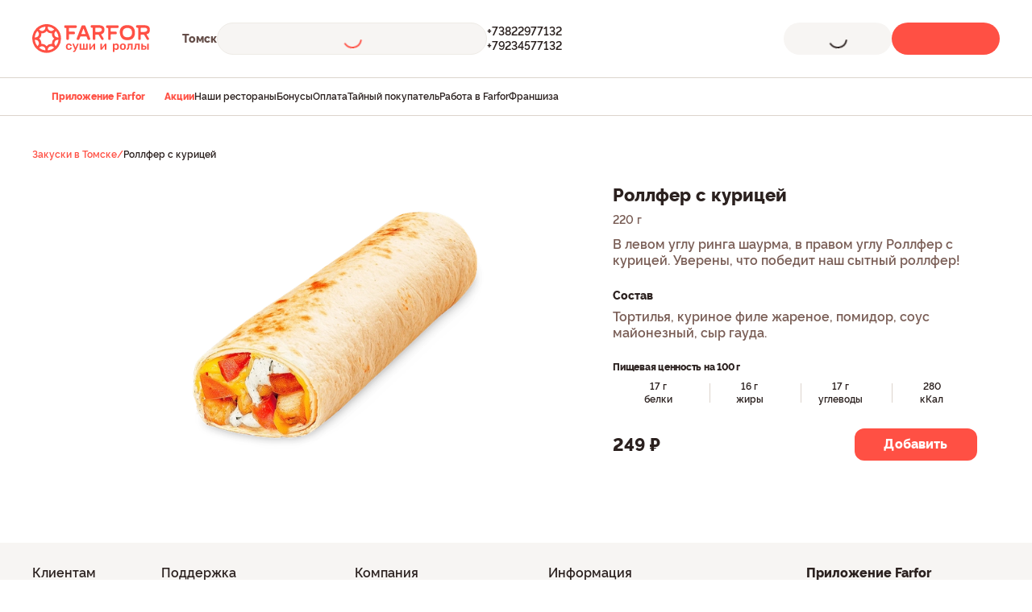

--- FILE ---
content_type: text/html;charset=utf-8
request_url: https://tomsk.farfor.ru/product/shaurma-chikkenberg/
body_size: 17626
content:
<!DOCTYPE html><html  lang="ru"><head><meta charset="utf-8">
<meta name="viewport" content="width=device-width, initial-scale=1.0, maximum-scale=1.0, user-scalable=no">
<title>Шаурма за 249 ₽ - доставка еды в Томске из ресторана Фарфор</title>
<style> </style>
<style>*{background-repeat:no-repeat;font-feature-settings:"pnum" on,"lnum" on;letter-spacing:normal;text-transform:none}*,html{box-sizing:border-box}html{font-size:1rem;-webkit-text-size-adjust:100%;line-height:1.5;text-rendering:optimizeLegibility;-webkit-font-smoothing:antialiased;font-family:Roboto,sans-serif;overflow-x:hidden;-moz-tab-size:4;-o-tab-size:4;tab-size:4;word-break:normal;-moz-osx-font-smoothing:grayscale;-webkit-tap-highlight-color:rgba(0,0,0,0);overflow-y:scroll}*,:after,:before{background-repeat:no-repeat;box-sizing:inherit}:after,:before{text-decoration:inherit;vertical-align:inherit}*{margin:0;padding:0}hr{color:inherit;height:0;overflow:visible}details,main{display:block}small{font-size:80%}[hidden]{display:none}a{background-color:transparent}a:active,a:hover{outline-width:0}code{font-family:monospace,monospace}b,strong{font-weight:bolder}table{border-color:inherit;text-indent:0}iframe{border-style:none}input{border-radius:0}[type=number]::-webkit-inner-spin-button,[type=number]::-webkit-outer-spin-button{height:auto}[type=search]{-webkit-appearance:textfield;outline-offset:-2px}[type=search]::-webkit-search-decoration{-webkit-appearance:none}input[type=search]::-webkit-search-cancel-button,input[type=search]::-webkit-search-decoration,input[type=search]::-webkit-search-results-button,input[type=search]::-webkit-search-results-decoration{display:none}button,input{font:inherit}button{overflow:visible;text-transform:none}[role=button],[type=button],[type=reset],[type=submit],button{cursor:pointer}[type=button]::-moz-focus-inner,[type=reset]::-moz-focus-inner,[type=submit]::-moz-focus-inner,button::-moz-focus-inner{border-style:none;padding:0}[type=button]::-moz-focus-inner,[type=reset]::-moz-focus-inner,[type=submit]::-moz-focus-inner,button:-moz-focusring{outline:1px dotted ButtonText}[type=reset],[type=submit],button,html [type=button]{-webkit-appearance:button}button,input{background-color:transparent;border-style:none}a:focus,button:focus,input:focus{outline-width:0}::-webkit-file-upload-button{-webkit-appearance:button;color:inherit;font:inherit}[disabled]{cursor:default}img{border-style:none}progress{vertical-align:baseline}</style>
<style>@font-face{font-display:swap;font-family:Raleways;font-style:normal;font-weight:300;src:url(https://static.farfor.ru/site-frontend/6084/fonts/raleway-light-english.woff2) format("truetype")}@font-face{font-display:swap;font-family:Raleways;font-style:normal;font-weight:300;src:url(https://static.farfor.ru/site-frontend/6084/fonts/raleway-light-russian.woff2) format("truetype")}@font-face{font-display:swap;font-family:Raleways;font-style:normal;font-weight:400;src:url(https://static.farfor.ru/site-frontend/6084/fonts/raleway-regular-english.woff2) format("truetype")}@font-face{font-display:swap;font-family:Raleways;font-style:normal;font-weight:400;src:url(https://static.farfor.ru/site-frontend/6084/fonts/raleway-regular-russian.woff2) format("truetype")}@font-face{font-display:swap;font-family:Raleways;font-style:normal;font-weight:500;src:url(https://static.farfor.ru/site-frontend/6084/fonts/raleway-medium-english.woff2) format("truetype")}@font-face{font-display:swap;font-family:Raleways;font-style:normal;font-weight:500;src:url(https://static.farfor.ru/site-frontend/6084/fonts/raleway-medium-russian.woff2) format("truetype")}@font-face{font-display:swap;font-family:Raleways;font-style:normal;font-weight:600;src:url(https://static.farfor.ru/site-frontend/6084/fonts/raleway-semibold-english.woff2) format("truetype")}@font-face{font-display:swap;font-family:Raleways;font-style:normal;font-weight:600;src:url(https://static.farfor.ru/site-frontend/6084/fonts/raleway-semibold-russian.woff2) format("truetype")}@font-face{font-display:swap;font-family:Raleways;font-style:normal;font-weight:700;src:url(https://static.farfor.ru/site-frontend/6084/fonts/raleway-bold-english.woff2) format("truetype")}@font-face{font-display:swap;font-family:Raleways;font-style:normal;font-weight:700;src:url(https://static.farfor.ru/site-frontend/6084/fonts/raleway-bold-russian.woff2) format("truetype")}@font-face{font-display:swap;font-family:Raleways;font-style:normal;font-weight:800;src:url(https://static.farfor.ru/site-frontend/6084/fonts/raleway-extrabold-english.woff2) format("truetype")}@font-face{font-display:swap;font-family:Raleways;font-style:normal;font-weight:800;src:url(https://static.farfor.ru/site-frontend/6084/fonts/raleway-extrabold-russian.woff2) format("truetype")}@font-face{font-display:swap;font-family:Raleways;font-style:normal;font-weight:900;src:url(https://static.farfor.ru/site-frontend/6084/fonts/raleway-black-english.woff2) format("truetype")}@font-face{font-display:swap;font-family:Raleways;font-style:normal;font-weight:900;src:url(https://static.farfor.ru/site-frontend/6084/fonts/raleway-black-russian.woff2) format("truetype")}</style>
<style>:root{--ui-color-coral-50:#fff2f1;--ui-color-coral-100:#ffe1df;--ui-color-coral-200:#ffc9c5;--ui-color-coral-300:#ffa39d;--ui-color-coral-400:#ff6e64;--ui-color-coral-500:#ff5044;--ui-color-coral-600:#ed2315;--ui-color-coral-700:#c8190d;--ui-color-coral-800:#a5190f;--ui-color-coral-900:#881b14;--ui-color-coral-950:#4b0904;--ui-color-orange-50:#fff1e7;--ui-color-orange-100:#ffe7d5;--ui-color-orange-200:#fecbaa;--ui-color-orange-300:#fda774;--ui-color-orange-400:#fb773c;--ui-color-orange-500:#f95316;--ui-color-orange-600:#ea390c;--ui-color-orange-700:#c2270c;--ui-color-orange-800:#9a2112;--ui-color-orange-900:#7c1e12;--ui-color-orange-950:#430c07;--ui-color-brown-dark:#995443;--ui-color-brown-light:#b1654a;--ui-color-sandy-50:#f7f5f3;--ui-color-sandy-100:#eeebe6;--ui-color-sandy-200:#dcd4cc;--ui-color-sandy-300:#c6b8ab;--ui-color-sandy-400:#af9888;--ui-color-sandy-500:#9e8171;--ui-color-sandy-600:#917265;--ui-color-sandy-700:#795d55;--ui-color-sandy-800:#644d48;--ui-color-sandy-900:#52413c;--ui-color-sandy-950:#2b211f;--ui-color-sandy-950-rgb:43,33,31;--ui-color-white:#fff;--ui-color-white-rgb:255,255,255;--ui-color-rice:#fff9f5;--ui-color-almond:#f3f0ed;--ui-color-red:#d70015;--ui-color-red-light:#fff0f1;--ui-color-green:#248a3d;--ui-color-green-light:#f2fbf4;--ui-color-yellow:#fe9a00;--ui-color-yellow-light:#fffbeb;--ui-color-primary:var(--ui-color-coral-500);--ui-color-accent:var(--ui-color-orange-500);--ui-color-peach-fill:#ffe3dc;--ui-color-peach-transparent:rgba(255,227,220,.84);--ui-text-primary:var(--ui-color-sandy-950);--ui-text-secondary:var(--ui-color-sandy-700);--ui-gradient-white:linear-gradient(0deg,var(--ui-color-white) 59.06%,rgba(var(--ui-color-white-rgb),0) 100%);--ui-gradient-transparent:linear-gradient(180deg,rgba(var(--ui-color-white-rgb),.8) 0%,rgba(var(--ui-color-white-rgb) 0) 100%);--ui-shadow-top:0 -6px 16px 0 rgba(43,33,31,.08);--ui-shadow-bottom:0 6px 16px 0 rgba(43,33,31,.08)}</style>
<style>.ui-scroll-locked{height:100%!important;overscroll-behavior:none!important;position:fixed!important;width:100%!important}.ui-visually-hidden{height:1px;margin:-1px;overflow:hidden;padding:0;position:absolute;width:1px;clip:rect(0 0 0 0);border:0;clip-path:inset(100%);white-space:nowrap}.ui-dialog-overlay{backdrop-filter:blur(8px);-webkit-backdrop-filter:blur(8px);background-color:#52413ca3;bottom:0;left:0;position:fixed;right:0;top:0;z-index:9000}.ui-dialog-overlay--additional{z-index:9010}</style>
<style>.ui-fade-enter-active,.ui-fade-leave-active{transition:opacity .3s ease}.ui-fade-enter-from,.ui-fade-leave-to{opacity:0}.ui-scale-enter-active,.ui-scale-leave-active{transition:opacity .2s ease-in,transform .2s ease-in}.ui-scale-enter-from,.ui-scale-leave-to{opacity:0;transform:scale(.9)}.ui-bounce-enter-active,.ui-bounce-leave-active{transition:opacity .3s cubic-bezier(.47,1.64,.41,.8),transform .3s cubic-bezier(.47,1.64,.41,.8)}.ui-bounce-enter-from,.ui-bounce-leave-to{opacity:0;transform:scale(.75)}.ui-slide-up-enter-active,.ui-slide-up-leave-active{transition:transform .3s ease}.ui-slide-up-enter-from,.ui-slide-up-leave-to{transform:translateY(100%)}.ui-slide-right-enter-active,.ui-slide-right-leave-active{transition:transform .3s cubic-bezier(.4,0,.2,1)}.ui-slide-right-enter-from,.ui-slide-right-leave-to{transform:translate(-110%)}.ui-slide-up-minimum-enter-active,.ui-slide-up-minimum-leave-active{transition:transform .14s ease-in-out}.ui-slide-up-minimum-enter-from,.ui-slide-up-minimum-leave-to{opacity:0;transform:translateY(10px)}.ui-list-enter-active,.ui-list-leave-active,.ui-list-move{transition:all .3s ease}.ui-list-enter-from,.ui-list-leave-to{opacity:0;transform:scale(.75)}.ui-list-leave-active{position:absolute;transform:scale(1) translate(-50%);z-index:-1}</style>
<style>.ui-heading-h1{font-size:36px;line-height:44px}.ui-heading-h1,.ui-heading-h2{color:var(--ui-text-primary);font-weight:900}.ui-heading-h2{font-size:28px;line-height:34px}.ui-heading-h3{color:var(--ui-text-primary);font-size:24px;font-weight:600;line-height:30px}.ui-heading-h4{font-size:22px;line-height:28px}.ui-heading-h4,.ui-heading-h5{color:var(--ui-text-primary);font-weight:800}.ui-heading-h5{font-size:20px;line-height:26px}.ui-heading-h6{color:var(--ui-text-primary);font-size:18px;font-weight:800;line-height:24px}</style>
<style>body{font-variant-numeric:lining-nums;width:100%}*{font-feature-settings:"pnum" on,"lnum" on;letter-spacing:normal;text-transform:none}a{color:var(--ui-color-primary);text-decoration:none}.page__container{margin:0 auto;max-width:1240px;padding-left:20px;padding-right:20px}.collapse-y-enter-active,.collapse-y-leave-active{transition:.3s ease}.collapse-y-enter,.collapse-y-leave-to{opacity:0;transform:translateY(-25px)}</style>
<style>.app-root{background:var(--ui-color-white);color:var(--ui-text-primary);direction:ltr;display:flex}.app-root__wrap{backface-visibility:hidden;display:flex;flex:1 1 auto;flex-direction:column;max-width:100%;min-height:100vh;min-height:100dvh;position:relative}</style>
<style>body{box-sizing:border-box;font-family:Raleways,verdana,sans-serif}</style>
<style>.default[data-v-800128f9]{background:var(--ui-color-white)}.default__categories[data-v-800128f9]{margin:0 auto;max-width:1240px;padding:0 20px}.default__wrapper[data-v-800128f9]{position:relative}.default[data-v-800128f9] .page:not(.page--product-product):not(.page--category-category){min-height:calc(100vh - 118px)}</style>
<style>.header[data-v-a242acab]{background:var(--ui-color-white);left:0;max-height:144px;position:sticky;top:0;z-index:9}.header__container[data-v-a242acab]{display:flex;justify-content:space-between;padding:28px 24px}@media (min-width:1280px){.header__container[data-v-a242acab]{margin:0 auto;max-width:1200px;padding:28px 0;transition:padding .2s ease-in}.header__container--hidden[data-v-a242acab]{padding:14px 0}}</style>
<style>.header-info[data-v-99970dd8]{align-items:center;display:flex}.header-info__logo[data-v-99970dd8]{margin-right:32px}@media (min-width:1280px){.header-info__logo[data-v-99970dd8]{margin-right:40px}}.header-info__wrapper[data-v-99970dd8]{align-items:center;display:flex;gap:24px}</style>
<style>.header-logo[data-v-36d0412b]{display:block;height:28px;width:28px}@media (min-width:1024px){.header-logo[data-v-36d0412b]{height:36px;width:146px}}.header-logo img[data-v-36d0412b]{height:100%;width:100%}</style>
<style>.header-city-select[data-v-65188ad3]{font-size:12px;font-weight:800;line-height:16px}@media (min-width:768px){.header-city-select[data-v-65188ad3]{font-size:14px;line-height:18px}}.header-city-select__text[data-v-65188ad3]{color:var(--ui-color-sandy-800);display:inline-block;max-width:100px}@media (min-width:768px){.header-city-select__text[data-v-65188ad3]{cursor:pointer;max-width:110px;transition:color .2s ease-in;-webkit-user-select:none;-moz-user-select:none;user-select:none}.header-city-select__text[data-v-65188ad3]:hover{color:var(--ui-color-coral-500)}}</style>
<style>.widget-delivery[data-v-03e814de]{--widget-icon-color:var(--ui-color-coral-500);--widget-arrow-color:var(--ui-color-sandy-700);--widget-text-color:var(--ui-color-sandy-950);background-color:var(--ui-color-sandy-50);border:1px solid var(--ui-color-sandy-100);border-radius:40px;cursor:pointer;height:40px;transition:background-color .3s ease;width:100%}.widget-delivery__container[data-v-03e814de]{align-items:center;display:flex;padding:7px 11px;position:relative;width:100%}@media (min-width:768px){.widget-delivery[data-v-03e814de]{width:50%}}@media (min-width:1024px){.widget-delivery[data-v-03e814de]{width:270px}}@media (min-width:1280px){.widget-delivery[data-v-03e814de]{outline-offset:3px;width:335px}.widget-delivery[data-v-03e814de]:focus-visible{outline:1px solid var(--ui-color-sandy-950)}.widget-delivery[data-v-03e814de]:hover:not(.widget-delivery--hidden){background-color:var(--ui-color-sandy-100)}}.widget-delivery__type-delivery[data-v-03e814de]{height:24px;margin-right:8px;width:24px}.widget-delivery__address[data-v-03e814de]{color:var(--widget-text-color);display:flex;font-size:14px;font-weight:600;line-height:14px;margin-right:12px;overflow:hidden;transition:color .3s ease;-webkit-user-select:none;-moz-user-select:none;user-select:none;white-space:nowrap;width:inherit}.widget-delivery__address--not-address[data-v-03e814de]{--widget-text-color:var(--ui-color-sandy-700)}.widget-delivery__house[data-v-03e814de],.widget-delivery__street[data-v-03e814de]{overflow:hidden;text-overflow:ellipsis}.widget-delivery__house[data-v-03e814de]{flex-shrink:0;max-width:100px}.widget-delivery__tooltip[data-v-03e814de]{display:block!important;height:100%}.widget-delivery__message[data-v-03e814de]{letter-spacing:-.02em}.widget-delivery--hidden[data-v-03e814de]{--widget-icon-color:var(--ui-color-sandy-400);--widget-arrow-color:var(--ui-color-sandy-400);--widget-text-color:var(--ui-color-sandy-400);cursor:default}</style>
<style>.app-tooltip[data-v-8b3e7eba]{display:inline-block;position:relative}.app-tooltip__content[data-v-8b3e7eba]{background-color:var(--ui-color-sandy-950);border-radius:12px;color:var(--ui-color-white);font-family:Raleways,verdana,sans-serif;padding:12px;pointer-events:none;position:absolute;transform:translateZ(1px);z-index:10001}.app-tooltip__content--fixed[data-v-8b3e7eba]{position:fixed!important}.app-tooltip__content--styled[data-v-8b3e7eba]{font-size:12px;font-weight:600;line-height:16px}</style>
<style>.app-loader[data-v-b7d42574]{align-items:center;display:flex;height:100%;justify-content:center;left:0;position:absolute;top:0;width:100%}.app-loader__outer[data-v-b7d42574]{animation:app-loader-rotate-b7d42574 1.4s linear infinite;transition:all .2s ease-in-out}.app-loader__inner[data-v-b7d42574],.app-loader__outer[data-v-b7d42574]{transform:rotate(-90deg);transform-origin:center center}.app-loader__inner[data-v-b7d42574]{z-index:2;stroke-dasharray:25,200;stroke-dashoffset:0;stroke-linecap:round;animation:app-loader-dash-b7d42574 1.4s ease-in-out infinite,app-loader-rotate-b7d42574 1.4s linear infinite;transition:all .2s ease-in-out,stroke-width 0s}@keyframes app-loader-rotate-b7d42574{to{transform:rotate(270deg)}}@keyframes app-loader-dash-b7d42574{0%{stroke-dasharray:1,200;stroke-dashoffset:0}50%{stroke-dasharray:100,200;stroke-dashoffset:-15px}to{stroke-dasharray:100,200;stroke-dashoffset:-124px}}</style>
<style>.header-phones[data-v-7124c789]{display:flex;flex-direction:column;gap:4px}.header-phones__link[data-v-7124c789]{color:var(--ui-text-primary);display:block;font-size:12px;font-weight:600;line-height:16px}@media (min-width:1280px){.header-phones__link[data-v-7124c789]{font-size:14px;line-height:18px}}.header-phones--line[data-v-7124c789]{flex-direction:row;gap:16px}.header-phones--line .header-phones__link[data-v-7124c789]{color:var(--ui-color-coral-500);position:relative}.header-phones--line .header-phones__link[data-v-7124c789]:not(:last-child):after{background-color:var(--ui-color-coral-300);border-radius:50%;content:"";height:4px;position:absolute;right:-10px;top:50%;transform:translateY(-50%);width:4px}</style>
<style>.header-widgets[data-v-ce4348f5]{align-items:center;display:flex;gap:12px}@media (min-width:1280px){.header-widgets[data-v-ce4348f5]{gap:16px}}</style>
<style>.header-bonuses[data-v-c44ddbd4]{align-items:center;background-color:var(--ui-color-orange-100);border-radius:6px;display:flex;padding:5px 6px}@media (min-width:1024px){.header-bonuses[data-v-c44ddbd4]{border-radius:120px;cursor:pointer;padding:9px 12px}}.header-bonuses__image[data-v-c44ddbd4]{height:14px;pointer-events:none;-webkit-user-select:none;-moz-user-select:none;user-select:none;width:18px}@media (min-width:1024px){.header-bonuses__image[data-v-c44ddbd4]{height:22px;width:28px}}.header-bonuses__text[data-v-c44ddbd4]{color:var(--ui-color-orange-800);font-size:10px;font-weight:800;line-height:14px;-webkit-user-select:none;-moz-user-select:none;user-select:none;white-space:nowrap}@media (min-width:1024px){.header-bonuses__text[data-v-c44ddbd4]{font-size:16px;line-height:20px}}.header-bonuses__amount[data-v-c44ddbd4]{padding-left:4px}@media (min-width:1024px){.header-bonuses__amount[data-v-c44ddbd4]{padding-left:8px}}</style>
<style>.app-button[data-v-ff411f92]{align-items:center;border:none;color:inherit;cursor:pointer;display:flex;font-weight:800;justify-content:center;max-width:100%;position:relative;text-decoration:none;text-transform:none;transition:background-color .2s ease,color .2s ease,opacity .2s ease,visibility .2s ease,border-color .2s ease;-webkit-user-select:none;-moz-user-select:none;user-select:none}.app-button[data-v-ff411f92]:focus-visible{outline-offset:3px;outline-style:solid;outline-width:1px}.app-button__content[data-v-ff411f92]{align-items:center;display:flex;gap:8px;justify-content:center;letter-spacing:.01em;transition:opacity .2s ease;white-space:nowrap;width:100%}.app-button--block[data-v-ff411f92]{width:100%}.app-button--disabled[data-v-ff411f92],.app-button--loading[data-v-ff411f92]{pointer-events:none}.app-button--loading .app-button__content[data-v-ff411f92]{opacity:0}.app-button--only-icon[data-v-ff411f92]{padding:0!important}.app-button--variant-primary[data-v-ff411f92]{background-color:var(--ui-color-coral-500);color:var(--ui-color-white);outline-color:var(--ui-color-coral-700)}.app-button--variant-primary[data-v-ff411f92]:active{background-color:var(--ui-color-coral-700)}.app-button--variant-primary[data-v-ff411f92]:disabled{background-color:var(--ui-color-coral-300)}@media (min-width:1024px){.app-button--variant-primary[data-v-ff411f92]:hover:not(:active){background-color:var(--ui-color-coral-600)}}.app-button--variant-secondary[data-v-ff411f92]{background-color:var(--ui-color-sandy-800);color:var(--ui-color-white);outline-color:var(--ui-color-sandy-800)}.app-button--variant-secondary[data-v-ff411f92]:active{background-color:var(--ui-color-sandy-950)}.app-button--variant-secondary[data-v-ff411f92]:disabled{background-color:var(--ui-color-sandy-300)}@media (min-width:1024px){.app-button--variant-secondary[data-v-ff411f92]:hover:not(:active){background-color:var(--ui-color-sandy-900)}}.app-button--variant-tertiary[data-v-ff411f92]{background-color:var(--ui-color-sandy-50);color:var(--ui-text-primary);outline-color:var(--ui-color-sandy-950)}.app-button--variant-tertiary[data-v-ff411f92]:active{background-color:var(--ui-color-sandy-200)}.app-button--variant-tertiary[data-v-ff411f92]:disabled{background-color:var(--ui-color-sandy-50);color:var(--ui-color-sandy-400)}@media (min-width:1024px){.app-button--variant-tertiary[data-v-ff411f92]:hover:not(:active){background-color:var(--ui-color-sandy-100)}}.app-button--variant-quaternary[data-v-ff411f92]{background-color:var(--ui-color-coral-50);color:var(--ui-color-coral-500);outline-color:var(--ui-color-coral-700)}.app-button--variant-quaternary[data-v-ff411f92]:active{background-color:var(--ui-color-coral-200)}.app-button--variant-quaternary[data-v-ff411f92]:disabled{background-color:var(--ui-color-coral-50);color:var(--ui-color-coral-300)}@media (min-width:1024px){.app-button--variant-quaternary[data-v-ff411f92]:hover:not(:active){background-color:var(--ui-color-coral-100)}}.app-button--variant-white[data-v-ff411f92]{background-color:var(--ui-color-white)}.app-button--variant-transparent[data-v-ff411f92]{background-color:transparent}.app-button--color-primary[data-v-ff411f92]{color:var(--ui-color-coral-500);outline-color:var(--ui-color-coral-700)}.app-button--color-primary.app-button--size-xxs[data-v-ff411f92]{outline-offset:2px;outline-width:2px}.app-button--color-primary[data-v-ff411f92]:active{color:var(--ui-color-coral-700)}.app-button--color-primary[data-v-ff411f92]:disabled{color:var(--ui-color-coral-300)}@media (min-width:1024px){.app-button--color-primary[data-v-ff411f92]:hover:not(:active){color:var(--ui-color-coral-600)}}.app-button--color-primary.app-button--variant-transparent[data-v-ff411f92]:focus-visible:not(.app-button--size-xxs){box-shadow:0 0 0 2px var(--ui-color-coral-500) inset}.app-button--color-secondary[data-v-ff411f92]{color:var(--ui-color-sandy-800);outline-color:var(--ui-color-sandy-800)}.app-button--color-secondary.app-button--size-xxs[data-v-ff411f92]{outline-offset:2px;outline-width:2px}.app-button--color-secondary[data-v-ff411f92]:active{color:var(--ui-color-sandy-950)}.app-button--color-secondary[data-v-ff411f92]:disabled{color:var(--ui-color-sandy-400)}@media (min-width:1024px){.app-button--color-secondary[data-v-ff411f92]:hover:not(:active){color:var(--ui-color-sandy-900)}}.app-button--color-secondary.app-button--variant-transparent[data-v-ff411f92]:focus-visible:not(.app-button--size-xxs){box-shadow:0 0 0 2px var(--ui-color-sandy-800) inset}.app-button--size-none[data-v-ff411f92]{min-height:auto;min-width:auto}.app-button--size-xxs[data-v-ff411f92]{min-height:28px;min-width:28px;padding:0 6px}.app-button--size-xs[data-v-ff411f92]{min-height:36px;min-width:36px;padding:0 6px}.app-button--size-sm[data-v-ff411f92]{min-height:40px;min-width:40px;padding:0 12px}.app-button--size-md[data-v-ff411f92]{min-height:44px;min-width:44px;padding:0 12px}.app-button--size-lg[data-v-ff411f92]{min-height:56px;min-width:56px;padding:0 32px}.app-button--size-xl[data-v-ff411f92]{min-height:62px;min-width:62px;padding:0 32px}.app-button--font-sm[data-v-ff411f92]{font-size:12px;line-height:16px}.app-button--font-md[data-v-ff411f92]{font-size:14px;line-height:18px}.app-button--font-lg[data-v-ff411f92]{font-size:16px;line-height:20px}.app-button--radius-xs[data-v-ff411f92]{border-radius:8px}.app-button--radius-sm[data-v-ff411f92]{border-radius:12px}.app-button--radius-md[data-v-ff411f92]{border-radius:16px}.app-button--radius-lg[data-v-ff411f92]{border-radius:120px}</style>
<style>.app-icon[data-v-ab5ede35]{align-items:center;display:flex;flex-shrink:0;justify-content:center;fill:var(--fillColor,#2b211f);stroke:var(--strokeColor,#2b211f);transition:fill .3s ease,stroke .3s ease}@media (min-width:1024px){.app-icon--clickable[data-v-ab5ede35]{cursor:pointer}}</style>
<style>.header-basket-widget__icon[data-v-15ed0e8d]{flex-shrink:0}.header-basket-widget__empty[data-v-15ed0e8d]{font-size:16px;line-height:20px}.header-basket-widget__content[data-v-15ed0e8d]{display:flex;flex-direction:column;text-align:left;width:100%}.header-basket-widget__count[data-v-15ed0e8d]{font-size:12px;font-weight:600;line-height:16px}</style>
<style>.header-bottom-menu[data-v-ca36b287]{background-color:var(--ui-color-white);border:solid var(--ui-color-sandy-200);border-width:1px 0;max-height:48px;overflow:hidden;transition:max-height .2s ease-in}.header-bottom-menu--categories[data-v-ca36b287]{max-height:56px}</style>
<style>.header-bottom-links[data-v-615a58f2]{align-items:center;display:flex;gap:32px;height:100%;padding:11px 24px}@media (min-width:1280px){.header-bottom-links[data-v-615a58f2]{margin:0 auto;max-width:1200px;padding:11px 0}}.header-bottom-links__link[data-v-615a58f2]{align-items:center;color:var(--ui-text-primary);display:flex;font-size:12px;font-weight:600;gap:4px;line-height:24px}.header-bottom-links__link--highlight[data-v-615a58f2]{color:var(--ui-color-primary);font-weight:800}</style>
<style>.product-detail-page[data-v-0df9c612]{padding:24px 20px 16px}@media (min-width:1024px){.product-detail-page[data-v-0df9c612]{margin:0 auto;max-width:1240px;padding:40px 20px 80px}}.product-detail-page__breadcrumbs[data-v-0df9c612]{margin-bottom:20px}@media (min-width:1024px){.product-detail-page__breadcrumbs[data-v-0df9c612]{margin-bottom:28px}}.product-detail-page__price[data-v-0df9c612]{bottom:calc(66px + env(safe-area-inset-bottom,0px));left:0;position:fixed;z-index:1}</style>
<style>.footer[data-v-8b45570c]{background-color:var(--ui-color-sandy-50);width:100%}.footer__container[data-v-8b45570c]{padding:0 20px calc(66px + env(safe-area-inset-bottom,0px));width:100%}@media (min-width:1024px){.footer__container[data-v-8b45570c]{margin:0 auto;max-width:1240px;padding-bottom:0}}.footer__subscribe[data-v-8b45570c]{margin-bottom:48px}@media (min-width:1024px){.footer__subscribe[data-v-8b45570c]{margin-bottom:56px}}</style>
<style>.footer-links[data-v-4998cf88]{display:flex;flex-direction:column;padding:28px 0 56px;width:100%}@media (min-width:1024px){.footer-links[data-v-4998cf88]{flex-direction:row;gap:20px}}.footer-links__list[data-v-4998cf88]{display:grid;gap:28px;grid-template-columns:1fr}@media (min-width:1024px){.footer-links__list[data-v-4998cf88]{gap:20px;grid-template-columns:140px 170px 170px 170px}}@media (min-width:1280px){.footer-links__list[data-v-4998cf88]{grid-template-columns:140px 220px 220px 220px}}.footer-links__app[data-v-4998cf88]{margin-bottom:48px;order:-1}@media (min-width:1024px){.footer-links__app[data-v-4998cf88]{margin-bottom:0;margin-left:auto;order:0;width:240px}}</style>
<style>.footer-links-item__title[data-v-0af748d9]{align-items:center;color:var(--ui-text-primary);display:flex;font-size:16px;font-weight:600;gap:8px;line-height:20px}.footer-links-item__icon[data-v-0af748d9]{transition:transform .3s ease}.footer-links-item__icon--reverse[data-v-0af748d9]{transform:rotate(180deg)}</style>
<style>.height-enter-active[data-v-6f13f357],.height-leave-active[data-v-6f13f357]{overflow:hidden;transition:height .3s ease,opacity .3s ease;will-change:height,opacity}.height-enter-from[data-v-6f13f357],.height-leave-to[data-v-6f13f357]{height:0!important;opacity:0}</style>
<style>.links-list[data-v-b7063798]{display:grid;font-size:14px;font-weight:600;gap:12px;line-height:18px;list-style-type:none;padding:20px 0 0}.links-list__link[data-v-b7063798]{color:var(--ui-color-sandy-700)}@media (min-width:1024px){.links-list__link[data-v-b7063798]{transition:color .2s ease}.links-list__link[data-v-b7063798]:hover{color:var(--ui-color-coral-500)}}</style>
<style>@media (min-width:1024px){.footer-links-app__title[data-v-f229eca9]{color:var(--ui-text-primary);font-size:16px;font-weight:800;line-height:20px;margin-bottom:20px}}.footer-links-app__subtitle[data-v-f229eca9]{color:var(--ui-text-primary);font-size:14px;font-weight:600;letter-spacing:-.01em;line-height:18px;margin-bottom:16px}@media (min-width:1024px){.footer-links-app__subtitle[data-v-f229eca9]{color:var(--ui-text-secondary);margin-bottom:14px}.footer-links-app__button[data-v-f229eca9]{margin-bottom:20px}.footer-links-app__text[data-v-f229eca9]{color:var(--ui-text-secondary);font-size:12px;font-weight:600;letter-spacing:-.01em;line-height:16px;margin-bottom:14px;max-width:200px}}.footer-links-app__image[data-v-f229eca9]{display:block}</style>
<style>.footer-info[data-v-6a4b788b]{border-top:1px solid var(--ui-color-sandy-200);display:flex;flex-direction:column;gap:28px;padding:28px 0}@media (min-width:1024px){.footer-info[data-v-6a4b788b]{align-items:center;flex-direction:row;justify-content:space-between;padding:32px 0 28px}}@media (min-width:1025px){.footer-info__wrapper[data-v-6a4b788b]{align-items:center;display:flex;gap:32px}}.footer-info__copyright[data-v-6a4b788b]{color:var(--ui-text-secondary);font-size:14px;font-weight:600;letter-spacing:-.01em;line-height:18px;order:-1}@media (min-width:1025px){.footer-info__copyright[data-v-6a4b788b]{order:0}}.footer-info__requisites[data-v-6a4b788b]{color:var(--ui-text-secondary);font-size:14px;font-weight:600;letter-spacing:-.02em;line-height:18px}.footer-info__requisites a[data-v-6a4b788b]{color:inherit;text-decoration:underline}.footer-info__cards[data-v-6a4b788b]{margin-bottom:14px}@media (min-width:1025px){.footer-info__cards[data-v-6a4b788b]{margin-bottom:0}}</style>
<style>.payment-cards[data-v-4632b7d3]{align-items:center;display:flex;gap:32px}</style>
<style>.dialog-check-address__title[data-v-b7e54738]{color:var(--ui-text-primary);font-size:18px;font-weight:800;letter-spacing:-.02em;line-height:23px;margin-bottom:8px}@media (min-width:1024px){.dialog-check-address__title[data-v-b7e54738]{margin-bottom:16px;text-align:center}}.dialog-check-address__text[data-v-b7e54738]{color:var(--ui-text-secondary);font-size:14px;font-weight:600;letter-spacing:-.02em;line-height:18px;margin-bottom:24px;max-width:260px}@media (min-width:1024px){.dialog-check-address__text[data-v-b7e54738]{font-size:16px;line-height:21px;margin:0 auto 32px;max-width:370px;text-align:center}}.dialog-check-address__actions[data-v-b7e54738]{display:grid;gap:16px}@media (min-width:1024px){.dialog-check-address__actions[data-v-b7e54738]{margin:0 auto;max-width:260px;padding-bottom:8px}}</style>
<style>.app-dialog-overlay__container[data-v-3c9c8331]{align-items:flex-start;display:flex;height:100%;justify-content:center;outline:none;overflow:auto;padding:20px 0;width:100%;-ms-overflow-style:none;scrollbar-width:none}.app-dialog-overlay__container[data-v-3c9c8331]::-webkit-scrollbar{display:none}@media (min-width:768px){.app-dialog-overlay__container[data-v-3c9c8331]{padding:20px}}.app-dialog[data-v-3c9c8331]{background-color:var(--ui-color-white);border-radius:28px;margin:auto;outline:none;position:relative;width:calc(100% - 40px)}@media (min-width:1024px){.app-dialog[data-v-3c9c8331]{width:100%}}.app-dialog__close[data-v-3c9c8331]{height:28px;position:absolute;right:20px;top:20px;width:28px;z-index:10}.app-dialog__content[data-v-3c9c8331]{padding:48px 20px 20px}@media (min-width:1024px){.app-dialog__content[data-v-3c9c8331]{padding:48px 28px 28px}}.app-dialog--fixed[data-v-3c9c8331]{height:100%;overflow:hidden}.app-dialog--fixed .app-dialog__content[data-v-3c9c8331]{height:100%;overflow-y:auto}.app-dialog--transparent[data-v-3c9c8331]{background-color:transparent!important}@media (min-width:1024px){.app-dialog--auto-width[data-v-3c9c8331]{width:auto!important}}</style>
<style>.dialog-not-active-restaurant__title[data-v-153bbf4b]{color:var(--ui-text-primary);font-size:18px;font-weight:800;line-height:24px;margin-bottom:8px;text-align:center}@media (min-width:1024px){.dialog-not-active-restaurant__title[data-v-153bbf4b]{font-size:20px;line-height:26px}}.dialog-not-active-restaurant__text[data-v-153bbf4b]{color:var(--ui-text-secondary);font-size:14px;font-weight:600;line-height:18px;margin:0 auto 24px;max-width:295px;text-align:center}@media (min-width:1024px){.dialog-not-active-restaurant__text[data-v-153bbf4b]{font-size:16px;line-height:20px;max-width:440px}}.dialog-not-active-restaurant__actions[data-v-153bbf4b]{display:grid;gap:16px;margin:0 auto;max-width:295px}@media (min-width:1024px){.dialog-not-active-restaurant__actions[data-v-153bbf4b]{max-width:280px}}</style>
<style>.city-top-bar[data-v-c91d86b0]{margin-bottom:4px;position:sticky;top:0;z-index:1}.city-select-wrapper[data-v-c91d86b0]{height:auto;padding:0 0 0 20px}@media (min-width:768px){.city-select-wrapper[data-v-c91d86b0]{display:flex;flex-direction:column;height:100%;padding:0;position:relative}}.city-select-wrapper__header[data-v-c91d86b0]{align-items:center;display:flex;flex-direction:row;flex-wrap:wrap;justify-content:space-between;padding:0 20px 0 0}@media (min-width:768px){.city-select-wrapper__header[data-v-c91d86b0]{flex-shrink:0;justify-content:flex-start;margin:8px 0 24px;padding:0}}.city-select-wrapper__search[data-v-c91d86b0]{display:flex;gap:8px;margin:20px 0 12px;order:2;width:100%}@media (min-width:768px){.city-select-wrapper__search[data-v-c91d86b0]{margin:0;max-width:420px;order:0;overflow:hidden}}.city-select-wrapper__search-geo[data-v-c91d86b0]{width:44px}.city-select-wrapper__label[data-v-c91d86b0]{color:var(--ui-text-primary);font-size:14px;font-weight:600;line-height:18px}@media (min-width:768px){.city-select-wrapper__label[data-v-c91d86b0]{margin:0 16px 0 44px}}</style>
<style>.login-dialog[data-v-083833f6]{min-height:240px}</style>
<style>.app-scroll-up[data-v-fe2dc61d]{bottom:calc(116px + env(safe-area-inset-bottom,0px));height:44px;position:fixed;right:20px;width:44px;z-index:1000}@media (min-width:375px){.app-scroll-up[data-v-fe2dc61d]{bottom:calc(106px + env(safe-area-inset-bottom,0px))}}.app-scroll-up--category[data-v-fe2dc61d]{bottom:calc(164px + env(safe-area-inset-bottom,0px))}@media (min-width:1024px){.app-scroll-up[data-v-fe2dc61d]{bottom:20px;height:60px;left:20px;right:auto;width:60px}}.app-scroll-up__button[data-v-fe2dc61d]{background-color:var(--ui-color-peach-transparent)!important;height:100%;width:100%}</style>
<style>.app-snackbar[data-v-ca62b0a0]{bottom:8px;display:flex;flex-direction:column;gap:16px;justify-content:space-between;left:0;pointer-events:none;position:fixed;right:0;top:60px;-webkit-user-select:none;-moz-user-select:none;user-select:none;z-index:10001}@media (min-width:768px){.app-snackbar[data-v-ca62b0a0]{top:157px}}.app-snackbar__group[data-v-ca62b0a0]{display:flex;gap:16px;width:100%}.app-snackbar__group[data-v-ca62b0a0]:first-child{flex-direction:column}.app-snackbar__group[data-v-ca62b0a0]:last-child{flex-direction:column-reverse}.app-snackbar__item[data-v-ca62b0a0]{left:50%;margin:0 auto;max-width:335px;min-height:48px;min-width:335px;width:100%}@media (min-width:1024px){.app-snackbar__item[data-v-ca62b0a0]{max-width:360px;min-width:auto;width:auto}}</style>
<style>.app-breadcrumbs--theme-light[data-v-546e9691]{color:var(--ui-text-primary)}.app-breadcrumbs--theme-dark[data-v-546e9691]{color:var(--ui-color-white)}.app-breadcrumbs__list[data-v-546e9691]{display:flex;flex-wrap:wrap;font-size:12px;font-weight:600;gap:6px;line-height:16px;list-style:none}.app-breadcrumbs__item[data-v-546e9691]{display:flex;gap:inherit}@media (max-width:767px){.app-breadcrumbs__item[data-v-546e9691]{display:none}.app-breadcrumbs__item--mobile[data-v-546e9691]{display:flex}}.app-breadcrumbs__link[data-v-546e9691]{align-items:center;color:var(--ui-color-primary);display:inline-flex;text-decoration:none}.app-breadcrumbs__icon[data-v-546e9691]{margin-right:4px}@media (min-width:768px){.app-breadcrumbs__icon[data-v-546e9691]{display:none!important}}.app-breadcrumbs__separator[data-v-546e9691]{display:none}@media (min-width:768px){.app-breadcrumbs__separator[data-v-546e9691]{color:var(--ui-color-primary);display:block}}</style>
<style>.product-detail-card[data-v-850ec492]{position:relative}@media (min-width:768px){.product-detail-card[data-v-850ec492]{display:flex;gap:28px}}.product-detail-card__image[data-v-850ec492]{margin-bottom:20px}@media (min-width:768px){.product-detail-card__image[data-v-850ec492]{margin:auto auto 24px}}.product-detail-card__image-tags[data-v-850ec492]{left:8px;position:absolute;right:8px;top:8px;z-index:5}@media (min-width:768px){.product-detail-card__image-tags[data-v-850ec492]{left:unset;margin-bottom:16px;position:relative;right:unset;top:unset}}.product-detail-card__tags[data-v-850ec492]{margin:0 -20px 12px;padding:0 20px}@media (min-width:768px){.product-detail-card__tags[data-v-850ec492]{margin:auto 0 0;padding:0}}.product-detail-card__header[data-v-850ec492]{margin-bottom:12px}.product-detail-card__modifications[data-v-850ec492]{margin-top:24px}.product-detail-card__price-panel[data-v-850ec492]{margin-top:28px}.product-detail-card__components[data-v-850ec492]{margin-top:24px}@media (min-width:768px){.product-detail-card__components[data-v-850ec492]{margin-top:28px}.product-detail-card__left-block[data-v-850ec492]{display:flex;flex-basis:var(--left-block-width);flex-direction:column;flex-grow:1;max-width:var(--left-block-width)}.product-detail-card__right-block[data-v-850ec492]{flex-basis:var(--right-block-width);flex-shrink:0;max-width:var(--right-block-width)}}.product-detail-card--type-dialog[data-v-850ec492]{--left-block-width:392px;--right-block-width:338px}.product-detail-card--type-page[data-v-850ec492]{--right-block-width:452px;--left-block-width:100%}@media (min-width:768px){.product-detail-card--type-page[data-v-850ec492]{padding:0 28px}}</style>
<style>.image-tags[data-v-e7ad87dd]{display:flex}.image-tags__elements[data-v-e7ad87dd]{margin-left:auto}.image-tags__rating[data-v-e7ad87dd]{margin-right:auto}</style>
<style>.product-tag-rating[data-v-9bb623f7]{--icon-size:10px;align-items:center;background-color:var(--ui-color-rice);border-radius:120px;box-shadow:var(--ui-shadow-bottom);color:var(--ui-color-orange-900);display:flex;font-size:10px;font-weight:800;gap:1px;height:20px;justify-content:center;line-height:14px;padding:0 6px}.product-tag-rating__icon[data-v-9bb623f7]{height:var(--icon-size)!important;width:var(--icon-size)!important}@media (min-width:1024px){.product-tag-rating--type-detail[data-v-9bb623f7]{--icon-size:16px;background-color:var(--ui-color-peach-fill);box-shadow:none;color:var(--ui-color-coral-600);font-size:12px;font-weight:600;gap:4px;height:auto;line-height:16px;padding:8px;width:auto}}</style>
<style>.product-tag-elements[data-v-8016ad41]{background-color:var(--ui-color-rice);border-radius:120px;box-shadow:var(--ui-shadow-bottom);color:var(--ui-color-orange-900);font-size:10px;font-weight:800;letter-spacing:-.01em;line-height:14px;padding:3px 6px}@media (min-width:1024px){.product-tag-elements--type-detail[data-v-8016ad41]{background-color:var(--ui-color-peach-fill);box-shadow:none;color:var(--ui-color-coral-600);font-size:12px;font-weight:600;line-height:16px;min-width:auto;padding:8px}}</style>
<style>@charset "UTF-8";.product-detail-image[data-v-5968dd04]{width:100%}@media (min-width:768px){.product-detail-image[data-v-5968dd04]{max-width:var(--image-width)}}.product-detail-image__wrapper[data-v-5968dd04]{border-radius:12px;position:relative;width:100%}@media (min-width:768px){.product-detail-image__wrapper[data-v-5968dd04]{border-radius:28px}}.product-detail-image__wrapper--not-available[data-v-5968dd04]:after{align-items:center;background-color:#52413ca3;border-radius:inherit;bottom:0;color:var(--ui-color-white);content:"Раскупили";display:flex;font-size:16px;font-weight:800;justify-content:center;left:0;line-height:20px;pointer-events:none;position:absolute;right:0;top:0;z-index:4}@media (min-width:768px){.product-detail-image__wrapper--not-available[data-v-5968dd04]:after{font-size:22px;line-height:28px}}.product-detail-image__media[data-v-5968dd04]{border-radius:inherit;display:block;height:192px;-o-object-fit:contain;object-fit:contain;width:100%}.product-detail-image__media--error[data-v-5968dd04]{-o-object-fit:cover;object-fit:cover}@media (min-width:768px){.product-detail-image__media[data-v-5968dd04]{height:var(--image-height);-o-object-fit:cover;object-fit:cover}}.product-detail-image--type-dialog[data-v-5968dd04]{--image-width:392px;--image-height:261px}.product-detail-image--type-page[data-v-5968dd04]{--image-width:480px;--image-height:326px}</style>
<style>.product-tags[data-v-a6f56269]{display:flex;overflow:auto;-ms-overflow-style:none;scrollbar-width:none}.product-tags[data-v-a6f56269]::-webkit-scrollbar{display:none}.product-tags--type-card[data-v-a6f56269]{gap:2px;min-height:30px;padding:8px 8px 6px}@media (min-width:1024px){.product-tags--type-card[data-v-a6f56269]{gap:4px}}.product-tags--type-detail[data-v-a6f56269]{gap:4px}</style>
<style>.product-detail-header__title[data-v-6aab0509]{color:var(--ui-text-primary);font-size:20px;font-weight:800;line-height:26px;margin-bottom:8px;word-wrap:break-word}@media (min-width:768px){.product-detail-header__title[data-v-6aab0509]{font-size:22px;line-height:28px}}.product-detail-header__weight[data-v-6aab0509]{color:var(--ui-text-secondary);display:block;font-size:14px;font-weight:600;line-height:18px}</style>
<style>.app-measure-units[data-v-8bd91af3]{white-space:nowrap}</style>
<style>.product-detail-description[data-v-070bd09a]{display:flex;flex-direction:column}.product-detail-description__text[data-v-070bd09a]{color:var(--ui-text-secondary);font-size:14px;font-weight:600;line-height:18px;margin-bottom:16px;overflow-wrap:break-word;word-break:normal}@media (min-width:768px){.product-detail-description__text[data-v-070bd09a]{font-size:16px;line-height:20px;margin-bottom:24px}}.product-detail-description__text--not-expand[data-v-070bd09a]{display:-moz-box;display:-webkit-box;overflow:hidden;text-overflow:ellipsis;-webkit-line-clamp:2;line-clamp:2;-webkit-box-orient:vertical}.product-detail-description__composition[data-v-070bd09a]{margin-bottom:24px}</style>
<style>.product-detail-composition__title[data-v-4fa93688]{color:var(--ui-text-primary);font-size:14px;font-weight:800;line-height:18px;margin-bottom:8px}.product-detail-composition__text[data-v-4fa93688]{color:var(--ui-text-secondary);font-size:14px;font-weight:600;line-height:18px}@media (min-width:768px){.product-detail-composition__text[data-v-4fa93688]{font-size:16px;line-height:20px}}.product-detail-composition__button[data-v-4fa93688]{margin-top:4px;padding:2px 0}</style>
<style>.app-transition-expand[data-v-aa091ffb]{overflow:hidden;position:relative;transition-duration:var(--a67c7742);transition-property:var(--0ff9c345);transition-timing-function:ease-in;will-change:var(--0ff9c345)}.app-transition-expand__gradient[data-v-aa091ffb]{bottom:0;left:0;position:absolute;right:0;z-index:1}.app-transition-expand--text-overflow[data-v-aa091ffb]{display:-webkit-box;text-overflow:ellipsis;-webkit-line-clamp:var(--a496ac92);line-clamp:var(--a496ac92);white-space:normal;-webkit-box-orient:vertical}</style>
<style>.product-detail-nutritional-value[data-v-dd319a49]{color:var(--ui-text-primary)}.product-detail-nutritional-value__title[data-v-dd319a49]{font-size:12px;font-weight:800;letter-spacing:-.02em;line-height:16px;margin-bottom:8px}.product-detail-nutritional-value__list[data-v-dd319a49]{align-items:center;display:flex;gap:17px;justify-content:space-between}.product-detail-nutritional-value__item[data-v-dd319a49]{flex-basis:25%;font-size:12px;font-weight:600;line-height:16px;max-width:25%;position:relative;text-align:center}.product-detail-nutritional-value__item[data-v-dd319a49]:not(:last-child):after{background-color:var(--ui-color-sandy-200);bottom:4px;content:"";position:absolute;right:-8px;top:4px;width:1px}</style>
<style>.price-panel[data-v-4b57e4aa]{align-items:center;background-color:var(--ui-color-white);border-radius:16px 16px 0 0;box-shadow:var(--ui-shadow-top);display:flex;flex-wrap:wrap;gap:10px;justify-content:space-between;padding:16px 20px;width:100%}@media (min-width:768px){.price-panel[data-v-4b57e4aa]{background-color:unset;border-radius:unset;box-shadow:none;padding:0;position:relative}}.price-panel__button[data-v-4b57e4aa]{margin-top:16px}</style>
<style>.product-detail-price__current[data-v-7e7be713]{color:var(--ui-text-primary);font-size:20px;font-weight:800;line-height:26px}@media (min-width:768px){.product-detail-price__current[data-v-7e7be713]{font-size:22px;line-height:28px}}.product-detail-price__old[data-v-7e7be713]{color:var(--ui-text-secondary);font-size:12px;font-weight:600;line-height:16px;position:relative;width:-moz-max-content;width:max-content}.product-detail-price__old[data-v-7e7be713]:before{background-color:var(--ui-color-primary);border-radius:2px;content:"";height:2px;left:0;position:absolute;right:0;top:calc(50% - 1px);transition:background-color .2s ease-in}@media (min-width:768px){.product-detail-price__old[data-v-7e7be713]{font-size:14px;line-height:18px}}</style>
<style>.product-detail-actions[data-v-dc7bd14e]{max-width:205px;width:100%}@media (min-width:768px){.product-detail-actions[data-v-dc7bd14e]{max-width:152px}}</style>
<link rel="stylesheet" href="https://static.farfor.ru/site-frontend/6084/_nuxt/entry.Bv2Lnnax.css" crossorigin>
<link rel="stylesheet" href="https://static.farfor.ru/site-frontend/6084/_nuxt/useCheckActualAddress.B7nUlM9k.css" crossorigin>
<link rel="stylesheet" href="https://static.farfor.ru/site-frontend/6084/_nuxt/Skeleton.ECn-SWk0.css" crossorigin>
<link rel="stylesheet" href="https://static.farfor.ru/site-frontend/6084/_nuxt/SkeletonGroup.DOM5NrX8.css" crossorigin>
<link rel="stylesheet" href="https://static.farfor.ru/site-frontend/6084/_nuxt/AddressSystemDialog.Bo4ftzrF.css" crossorigin>
<link rel="stylesheet" href="https://static.farfor.ru/site-frontend/6084/_nuxt/Dialog.D_ztkKUb.css" crossorigin>
<link rel="stylesheet" href="https://static.farfor.ru/site-frontend/6084/_nuxt/TheFooter.DmhtIhFL.css" crossorigin>
<link rel="stylesheet" href="https://static.farfor.ru/site-frontend/6084/_nuxt/BasketAddressesWindows.Vz4VLj7x.css" crossorigin>
<link rel="stylesheet" href="https://static.farfor.ru/site-frontend/6084/_nuxt/Tabs.UWu7qXYb.css" crossorigin>
<link rel="stylesheet" href="https://static.farfor.ru/site-frontend/6084/_nuxt/TransitionHeight.BwLwKKKa.css" crossorigin>
<link rel="stylesheet" href="https://static.farfor.ru/site-frontend/6084/_nuxt/Textarea.BUBswBhT.css" crossorigin>
<link rel="stylesheet" href="https://static.farfor.ru/site-frontend/6084/_nuxt/InputError.QH634CUr.css" crossorigin>
<link rel="stylesheet" href="https://static.farfor.ru/site-frontend/6084/_nuxt/Input.B77C27Md.css" crossorigin>
<link rel="stylesheet" href="https://static.farfor.ru/site-frontend/6084/_nuxt/Tooltip.7ALNF-N6.css" crossorigin>
<link rel="stylesheet" href="https://static.farfor.ru/site-frontend/6084/_nuxt/DeliveryMap.DLzjx-aL.css" crossorigin>
<link rel="stylesheet" href="https://static.farfor.ru/site-frontend/6084/_nuxt/BottomSheet.CPDXgaKK.css" crossorigin>
<link rel="stylesheet" href="https://static.farfor.ru/site-frontend/6084/_nuxt/ProfileAgreements.DT8WGeeX.css" crossorigin>
<link rel="stylesheet" href="https://static.farfor.ru/site-frontend/6084/_nuxt/TheHeader.csx3wnnG.css" crossorigin>
<link rel="stylesheet" href="https://static.farfor.ru/site-frontend/6084/_nuxt/HeaderPhones.BQLyCQ8A.css" crossorigin>
<link rel="stylesheet" href="https://static.farfor.ru/site-frontend/6084/_nuxt/TransitionWidth.CVZ0pXNS.css" crossorigin>
<link rel="stylesheet" href="https://static.farfor.ru/site-frontend/6084/_nuxt/MainCategoryLink.DQaB5y_N.css" crossorigin>
<link rel="stylesheet" href="https://static.farfor.ru/site-frontend/6084/_nuxt/Slider.DyOfVfRH.css" crossorigin>
<link rel="stylesheet" href="https://static.farfor.ru/site-frontend/6084/_nuxt/Breadcrumbs.C0ZTNtjt.css" crossorigin>
<link rel="stylesheet" href="https://static.farfor.ru/site-frontend/6084/_nuxt/ProductDetailCard.C8jTY9vZ.css" crossorigin>
<link rel="stylesheet" href="https://static.farfor.ru/site-frontend/6084/_nuxt/TransitionExpand.c-f1tFcc.css" crossorigin>
<link rel="stylesheet" href="https://static.farfor.ru/site-frontend/6084/_nuxt/AppMeasureUnits.BOHUx3YV.css" crossorigin>
<link rel="stylesheet" href="https://static.farfor.ru/site-frontend/6084/_nuxt/AppPrice.D2cYFrd2.css" crossorigin>
<link rel="stylesheet" href="https://static.farfor.ru/site-frontend/6084/_nuxt/AppSnackbar.BVz_KTxP.css" crossorigin>
<link rel="preload" href="/sprites.svg" type="image/svg+xml" as="image">
<link rel="modulepreload" as="script" crossorigin href="https://static.farfor.ru/site-frontend/6084/_nuxt/DVETaXir.js">
<link rel="modulepreload" as="script" crossorigin href="https://static.farfor.ru/site-frontend/6084/_nuxt/BsAHP-ef.js">
<link rel="modulepreload" as="script" crossorigin href="https://static.farfor.ru/site-frontend/6084/_nuxt/BZUp9Dfs.js">
<link rel="modulepreload" as="script" crossorigin href="https://static.farfor.ru/site-frontend/6084/_nuxt/T0qDxzLr.js">
<link rel="modulepreload" as="script" crossorigin href="https://static.farfor.ru/site-frontend/6084/_nuxt/Bi0Uo9w0.js">
<link rel="modulepreload" as="script" crossorigin href="https://static.farfor.ru/site-frontend/6084/_nuxt/0EHMBWdB.js">
<link rel="modulepreload" as="script" crossorigin href="https://static.farfor.ru/site-frontend/6084/_nuxt/BGzdviio.js">
<link rel="modulepreload" as="script" crossorigin href="https://static.farfor.ru/site-frontend/6084/_nuxt/DAa1tsrP.js">
<link rel="modulepreload" as="script" crossorigin href="https://static.farfor.ru/site-frontend/6084/_nuxt/D1GpePHa.js">
<link rel="modulepreload" as="script" crossorigin href="https://static.farfor.ru/site-frontend/6084/_nuxt/DajV9kx-.js">
<link rel="modulepreload" as="script" crossorigin href="https://static.farfor.ru/site-frontend/6084/_nuxt/Ciqus_-W.js">
<link rel="modulepreload" as="script" crossorigin href="https://static.farfor.ru/site-frontend/6084/_nuxt/PUW5_WDG.js">
<link rel="modulepreload" as="script" crossorigin href="https://static.farfor.ru/site-frontend/6084/_nuxt/CxccwKC8.js">
<link rel="modulepreload" as="script" crossorigin href="https://static.farfor.ru/site-frontend/6084/_nuxt/BPtUAm6U.js">
<link rel="modulepreload" as="script" crossorigin href="https://static.farfor.ru/site-frontend/6084/_nuxt/DRqDeSSh.js">
<link rel="modulepreload" as="script" crossorigin href="https://static.farfor.ru/site-frontend/6084/_nuxt/C8Qo3wWv.js">
<link rel="modulepreload" as="script" crossorigin href="https://static.farfor.ru/site-frontend/6084/_nuxt/OUaMJIMi.js">
<link rel="modulepreload" as="script" crossorigin href="https://static.farfor.ru/site-frontend/6084/_nuxt/DYRmLk6q.js">
<link rel="modulepreload" as="script" crossorigin href="https://static.farfor.ru/site-frontend/6084/_nuxt/dPjPt07E.js">
<link rel="modulepreload" as="script" crossorigin href="https://static.farfor.ru/site-frontend/6084/_nuxt/BkB0RhY-.js">
<link rel="modulepreload" as="script" crossorigin href="https://static.farfor.ru/site-frontend/6084/_nuxt/B4lSqCw9.js">
<link rel="modulepreload" as="script" crossorigin href="https://static.farfor.ru/site-frontend/6084/_nuxt/BMiRexXh.js">
<link rel="modulepreload" as="script" crossorigin href="https://static.farfor.ru/site-frontend/6084/_nuxt/CxUFEugF.js">
<link rel="modulepreload" as="script" crossorigin href="https://static.farfor.ru/site-frontend/6084/_nuxt/BSU7e2zq.js">
<link rel="modulepreload" as="script" crossorigin href="https://static.farfor.ru/site-frontend/6084/_nuxt/DcxILAZj.js">
<link rel="modulepreload" as="script" crossorigin href="https://static.farfor.ru/site-frontend/6084/_nuxt/CeeFfN6d.js">
<link rel="modulepreload" as="script" crossorigin href="https://static.farfor.ru/site-frontend/6084/_nuxt/rV19gS6u.js">
<link rel="modulepreload" as="script" crossorigin href="https://static.farfor.ru/site-frontend/6084/_nuxt/BTw9cJwe.js">
<link rel="modulepreload" as="script" crossorigin href="https://static.farfor.ru/site-frontend/6084/_nuxt/W5l79AKA.js">
<link rel="modulepreload" as="script" crossorigin href="https://static.farfor.ru/site-frontend/6084/_nuxt/BmJeQiUP.js">
<link rel="modulepreload" as="script" crossorigin href="https://static.farfor.ru/site-frontend/6084/_nuxt/BjHF8NGu.js">
<link rel="modulepreload" as="script" crossorigin href="https://static.farfor.ru/site-frontend/6084/_nuxt/B8sknK5u.js">
<link rel="modulepreload" as="script" crossorigin href="https://static.farfor.ru/site-frontend/6084/_nuxt/C-4R-06l.js">
<link rel="modulepreload" as="script" crossorigin href="https://static.farfor.ru/site-frontend/6084/_nuxt/BArchW_y.js">
<link rel="modulepreload" as="script" crossorigin href="https://static.farfor.ru/site-frontend/6084/_nuxt/Xiq_nPJq.js">
<link rel="modulepreload" as="script" crossorigin href="https://static.farfor.ru/site-frontend/6084/_nuxt/CocXGWUQ.js">
<link rel="modulepreload" as="script" crossorigin href="https://static.farfor.ru/site-frontend/6084/_nuxt/DlA7ke-_.js">
<link rel="modulepreload" as="script" crossorigin href="https://static.farfor.ru/site-frontend/6084/_nuxt/CJnr3NTl.js">
<link rel="modulepreload" as="script" crossorigin href="https://static.farfor.ru/site-frontend/6084/_nuxt/ynWg9Ybv.js">
<link rel="modulepreload" as="script" crossorigin href="https://static.farfor.ru/site-frontend/6084/_nuxt/BAvlki5d.js">
<link rel="modulepreload" as="script" crossorigin href="https://static.farfor.ru/site-frontend/6084/_nuxt/jf29e_QQ.js">
<link rel="modulepreload" as="script" crossorigin href="https://static.farfor.ru/site-frontend/6084/_nuxt/D1fTa0Q3.js">
<link rel="modulepreload" as="script" crossorigin href="https://static.farfor.ru/site-frontend/6084/_nuxt/4pE06Uwx.js">
<link rel="modulepreload" as="script" crossorigin href="https://static.farfor.ru/site-frontend/6084/_nuxt/CvI4fuas.js">
<link rel="modulepreload" as="script" crossorigin href="https://static.farfor.ru/site-frontend/6084/_nuxt/dCYi5Twi.js">
<link rel="modulepreload" as="script" crossorigin href="https://static.farfor.ru/site-frontend/6084/_nuxt/CBCc90Fn.js">
<link rel="modulepreload" as="script" crossorigin href="https://static.farfor.ru/site-frontend/6084/_nuxt/BO_o9HLU.js">
<link rel="modulepreload" as="script" crossorigin href="https://static.farfor.ru/site-frontend/6084/_nuxt/ChZJU7wx.js">
<link rel="modulepreload" as="script" crossorigin href="https://static.farfor.ru/site-frontend/6084/_nuxt/UYYDqZSC.js">
<link rel="modulepreload" as="script" crossorigin href="https://static.farfor.ru/site-frontend/6084/_nuxt/DrwIhc3E.js">
<link rel="modulepreload" as="script" crossorigin href="https://static.farfor.ru/site-frontend/6084/_nuxt/DnwTwX-y.js">
<link rel="modulepreload" as="script" crossorigin href="https://static.farfor.ru/site-frontend/6084/_nuxt/DzWX4hmi.js">
<link rel="modulepreload" as="script" crossorigin href="https://static.farfor.ru/site-frontend/6084/_nuxt/CroJnXQk.js">
<link rel="modulepreload" as="script" crossorigin href="https://static.farfor.ru/site-frontend/6084/_nuxt/CXmqasZb.js">
<link rel="modulepreload" as="script" crossorigin href="https://static.farfor.ru/site-frontend/6084/_nuxt/DWjytu_h.js">
<link rel="modulepreload" as="script" crossorigin href="https://static.farfor.ru/site-frontend/6084/_nuxt/cCEB7NBd.js">
<link rel="preload" as="fetch" fetchpriority="low" crossorigin="anonymous" href="https://static.farfor.ru/site-frontend/6084/_nuxt/builds/meta/70015fc3-dced-4eb8-9ddc-b0e4cee11892.json">
<link rel="prefetch" as="script" crossorigin href="https://static.farfor.ru/site-frontend/6084/_nuxt/CrmoSt12.js">
<link rel="prefetch" as="style" crossorigin href="https://static.farfor.ru/site-frontend/6084/_nuxt/index.DVjyARkB.css">
<link rel="prefetch" as="style" crossorigin href="https://static.farfor.ru/site-frontend/6084/_nuxt/Switch.fXcI9Tvh.css">
<link rel="prefetch" as="style" crossorigin href="https://static.farfor.ru/site-frontend/6084/_nuxt/Dropdown.rhKNNnox.css">
<link rel="prefetch" as="script" crossorigin href="https://static.farfor.ru/site-frontend/6084/_nuxt/CXykY8uD.js">
<link rel="prefetch" as="script" crossorigin href="https://static.farfor.ru/site-frontend/6084/_nuxt/DlzFrbmB.js">
<link rel="prefetch" as="script" crossorigin href="https://static.farfor.ru/site-frontend/6084/_nuxt/DHe4BeuL.js">
<link rel="prefetch" as="script" crossorigin href="https://static.farfor.ru/site-frontend/6084/_nuxt/BspSLxvO.js">
<link rel="prefetch" as="script" crossorigin href="https://static.farfor.ru/site-frontend/6084/_nuxt/UlO4lfaL.js">
<link rel="prefetch" as="script" crossorigin href="https://static.farfor.ru/site-frontend/6084/_nuxt/LItmL4qu.js">
<link rel="prefetch" as="script" crossorigin href="https://static.farfor.ru/site-frontend/6084/_nuxt/GtKaGUFp.js">
<link rel="prefetch" as="script" crossorigin href="https://static.farfor.ru/site-frontend/6084/_nuxt/C9rydNXj.js">
<link rel="prefetch" as="style" crossorigin href="https://static.farfor.ru/site-frontend/6084/_nuxt/_id_.afAxIX5N.css">
<link rel="prefetch" as="style" crossorigin href="https://static.farfor.ru/site-frontend/6084/_nuxt/Divider.qtLuLcAL.css">
<link rel="prefetch" as="style" crossorigin href="https://static.farfor.ru/site-frontend/6084/_nuxt/ProfilePage.OvrbIM1P.css">
<link rel="prefetch" as="script" crossorigin href="https://static.farfor.ru/site-frontend/6084/_nuxt/CUxlgkv_.js">
<link rel="prefetch" as="script" crossorigin href="https://static.farfor.ru/site-frontend/6084/_nuxt/kn-tkL0a.js">
<link rel="prefetch" as="script" crossorigin href="https://static.farfor.ru/site-frontend/6084/_nuxt/Dg-i-pco.js">
<link rel="prefetch" as="script" crossorigin href="https://static.farfor.ru/site-frontend/6084/_nuxt/0bVtRaGC.js">
<link rel="prefetch" as="script" crossorigin href="https://static.farfor.ru/site-frontend/6084/_nuxt/CBmTnwne.js">
<link rel="prefetch" as="script" crossorigin href="https://static.farfor.ru/site-frontend/6084/_nuxt/BIzB2sx-.js">
<link rel="prefetch" as="script" crossorigin href="https://static.farfor.ru/site-frontend/6084/_nuxt/CCGLMnPF.js">
<link rel="prefetch" as="script" crossorigin href="https://static.farfor.ru/site-frontend/6084/_nuxt/CCFdcuD1.js">
<link rel="prefetch" as="script" crossorigin href="https://static.farfor.ru/site-frontend/6084/_nuxt/CUQRn1rd.js">
<link rel="prefetch" as="script" crossorigin href="https://static.farfor.ru/site-frontend/6084/_nuxt/-Ae5YyGt.js">
<link rel="prefetch" as="script" crossorigin href="https://static.farfor.ru/site-frontend/6084/_nuxt/Bb6dEQ0u.js">
<link rel="prefetch" as="script" crossorigin href="https://static.farfor.ru/site-frontend/6084/_nuxt/VEzxWHgY.js">
<link rel="prefetch" as="style" crossorigin href="https://static.farfor.ru/site-frontend/6084/_nuxt/Badge.BEL5PkPc.css">
<link rel="prefetch" as="script" crossorigin href="https://static.farfor.ru/site-frontend/6084/_nuxt/C5voyVfb.js">
<link rel="prefetch" as="script" crossorigin href="https://static.farfor.ru/site-frontend/6084/_nuxt/4-WPEMdJ.js">
<link rel="prefetch" as="script" crossorigin href="https://static.farfor.ru/site-frontend/6084/_nuxt/T3sMr9W5.js">
<link rel="prefetch" as="script" crossorigin href="https://static.farfor.ru/site-frontend/6084/_nuxt/BTitUwq5.js">
<link rel="prefetch" as="script" crossorigin href="https://static.farfor.ru/site-frontend/6084/_nuxt/8oGpAqYf.js">
<link rel="prefetch" as="script" crossorigin href="https://static.farfor.ru/site-frontend/6084/_nuxt/i4yD6r33.js">
<link rel="prefetch" as="image" type="image/svg+xml" href="https://static.farfor.ru/site-frontend/6084/_nuxt/closed-marker.HlVAUkHg.svg">
<link rel="prefetch" as="image" type="image/svg+xml" href="https://static.farfor.ru/site-frontend/6084/_nuxt/opened-marker.Ip9xE6t7.svg">
<link rel="prefetch" as="script" crossorigin href="https://static.farfor.ru/site-frontend/6084/_nuxt/CYHMxij4.js">
<link rel="prefetch" as="script" crossorigin href="https://static.farfor.ru/site-frontend/6084/_nuxt/NnwLdnWb.js">
<link rel="prefetch" as="script" crossorigin href="https://static.farfor.ru/site-frontend/6084/_nuxt/DiF8SC6N.js">
<meta name="theme-color" content="#ffffff">
<meta name="apple-mobile-web-app-title" content="FARFOR">
<meta name="apple-mobile-web-app-status-bar-style" content="white">
<meta name="apple-mobile-web-app-capable" content="yes">
<link rel="apple-touch-icon" href="/apple-touch-icon.png" sizes="180x180">
<link rel="mask-icon" href="/apple-touch-icon.svg" sizes="any">
<link rel="icon" type="image/x-icon" href="/favicon.ico">
<link rel="manifest" href="/manifest.webmanifest" crossorigin="use-credentials">
<meta name="yandex-verification" content="d231753d2212f7f1">
<meta name="google-site-verification" content="PDS9dwASRAwO2vydRzF7H6ZerOThjZ9W3UYsz7gH0Yk">
<link rel="canonical" href="https://tomsk.farfor.ru/product/shaurma-chikkenberg/">
<meta name="description" content="Роллфер с курицей. У нас Вы можете заказать доставку еды на дом или в офис на самых выгодных условиях! Наш телефон в Томске: +73822977132">
<meta name="keywords" content="Шаурма Томск доставка бесплатно">
<meta property="og:title" content="Шаурма за 249 ₽ - доставка еды в Томске из ресторана Фарфор">
<meta property="og:description" content="Роллфер с курицей. У нас Вы можете заказать доставку еды на дом или в офис на самых выгодных условиях! Наш телефон в Томске: +73822977132">
<meta property="og:type" content="website">
<meta property="og:url" content="https://tomsk.farfor.ru/product/shaurma-chikkenberg/">
<meta property="og:image" content="https://tomsk.farfor.ru/farfor-og-image.png">
<script type="module" src="https://static.farfor.ru/site-frontend/6084/_nuxt/DVETaXir.js" crossorigin></script></head><body><!--teleport start anchor--><!----><!--teleport anchor--><!--teleport start anchor--><template><!----></template><!--teleport anchor--><!--teleport start anchor--><template><!----></template><!--teleport anchor--><!--teleport start anchor--><template><!----></template><!--teleport anchor--><!--teleport start anchor--><template><!----></template><!--teleport anchor--><!--teleport start anchor--><template><!----></template><!--teleport anchor--><!--teleport start anchor--><!----><!--teleport anchor--><div id="__nuxt"><div class="app-root"><div class="app-root__wrap"><!--[--><!----><!--[--><!----><!----><!--]--><div class="nuxt-loading-indicator" style="position:fixed;top:0;right:0;left:0;pointer-events:none;width:auto;height:3px;opacity:0;background:#ff5044;background-size:Infinity% auto;transform:scaleX(0%);transform-origin:left;transition:transform 0.1s, height 0.4s, opacity 0.4s;z-index:999999;"></div><div class="default" data-v-800128f9><header class="header" data-v-800128f9 data-v-a242acab><div class="header__container" data-v-a242acab><div class="header-info" data-v-a242acab data-v-99970dd8><a href="/" class="header-logo header-info__logo" data-v-99970dd8 data-v-36d0412b><img onerror="this.setAttribute(&#39;data-error&#39;, 1)" alt="Логотип компании Фарфор" data-nuxt-img srcset="https://static.farfor.ru/site-frontend/6084/images/logo/logo.svg 1x, https://static.farfor.ru/site-frontend/6084/images/logo/logo.svg 2x" src="https://static.farfor.ru/site-frontend/6084/images/logo/logo.svg" data-v-36d0412b></a><div class="header-info__wrapper" data-v-99970dd8><div class="header-city-select" data-v-99970dd8 data-v-65188ad3><span class="header-city-select__text" data-e2e="toggle-city-list" data-v-65188ad3>Томск</span></div><div class="widget-delivery" aria-disabled="false" tabindex="0" data-v-99970dd8 data-v-03e814de><div class="app-tooltip widget-delivery__tooltip" pointer pointer-offset="40" data-v-03e814de data-v-8b3e7eba><span class="app-tooltip__activator" data-v-8b3e7eba><!--[--><span class="app-loader" data-test-id="loader" role="progressbar" data-v-03e814de data-v-b7d42574><svg style="width:24px;height:24px;" data-test-id="loader-outer" class="app-loader__outer" xmlns="http://www.w3.org/2000/svg" viewBox="0 0 43.636 43.636" data-v-b7d42574><circle data-test-id="loader-inner" class="app-loader__inner" fill="transparent" cx="50%" cy="50%" r="20" stroke-dasharray="125" stroke-dashoffset="125" stroke-width="3.5" stroke="var(--ui-color-primary)" data-v-b7d42574></circle></svg></span><!--]--></span><!--teleport start--><!--teleport end--></div></div><div class="header-phones" data-v-99970dd8 data-v-7124c789><!--[--><a class="header-phones__link" href="tel:+73822977132" data-v-7124c789>+73822977132</a><a class="header-phones__link" href="tel:+79234577132" data-v-7124c789>+79234577132</a><!--]--></div></div></div><div class="header-widgets" data-v-a242acab data-v-ce4348f5><!----><button width="134" height="40" data-v-ce4348f5 class="app-button app-button--variant-tertiary app-button--size-xxs app-button--font-lg app-button--radius-lg app-button--loading" style="width:134px;height:40px;" tabindex="-1" aria-busy="true" data-v-ff411f92><span class="app-loader" data-test-id="loader" role="progressbar" data-v-ff411f92 data-v-b7d42574><svg style="width:24px;height:24px;" data-test-id="loader-outer" class="app-loader__outer" xmlns="http://www.w3.org/2000/svg" viewBox="0 0 43.636 43.636" data-v-b7d42574><circle data-test-id="loader-inner" class="app-loader__inner" fill="transparent" cx="50%" cy="50%" r="20" stroke-dasharray="125" stroke-dashoffset="125" stroke-width="3.5" stroke="currentColor" data-v-b7d42574></circle></svg></span><span class="app-button__content" aria-hidden="true" data-v-ff411f92><svg class="app-icon" style="--fillColor:currentColor;--strokeColor:currentColor;width:24px;height:24px;" data-v-ff411f92 data-v-ab5ede35><use xlink:href="/sprites.svg?v=23b06#fill-user" data-v-ab5ede35></use></svg><!--[--><span></span><!--]--><!--[--><!--]--></span></button><div class="header-basket-widget" data-v-ce4348f5 data-v-15ed0e8d><button width="134" class="app-button app-button--variant-primary app-button--size-sm app-button--font-md app-button--radius-lg app-button--block" style="width:134px;" tabindex="0" aria-busy="false" data-v-15ed0e8d data-v-ff411f92><!----><span class="app-button__content" aria-hidden="false" data-v-ff411f92><!----><!--[--><span data-v-15ed0e8d></span><!--]--><!--[--><!--]--></span></button></div></div></div><nav class="header-bottom-menu" data-v-a242acab data-v-ca36b287><div class="header-bottom-links" data-v-ca36b287 data-v-615a58f2><a href="https://farfor.ru/a/" class="header-bottom-links__link header-bottom-links__link--highlight" rel="nofollow" data-v-615a58f2><svg class="app-icon" style="--fillColor:var(--ui-color-primary);--strokeColor:var(--ui-color-primary);width:24px;height:24px;" data-v-615a58f2 data-v-ab5ede35><use xlink:href="/sprites.svg?v=23b06#fill-smartphone" data-v-ab5ede35></use></svg> Приложение Farfor </a><!--[--><a href="/sales/" class="header-bottom-links__link header-bottom-links__link--highlight" data-v-615a58f2><svg class="app-icon" style="--fillColor:var(--ui-color-primary);--strokeColor:var(--ui-color-primary);width:24px;height:24px;" data-v-615a58f2 data-v-ab5ede35><use xlink:href="/sprites.svg?v=23b06#fill-flash" data-v-ab5ede35></use></svg> Акции</a><a href="/delivery/" class="header-bottom-links__link" data-v-615a58f2><!----> Наши рестораны</a><a href="/bonus/" class="header-bottom-links__link" data-v-615a58f2><!----> Бонусы</a><a href="/payment/" class="header-bottom-links__link" data-v-615a58f2><!----> Оплата</a><!--]--><a href="https://farfor.ru/control/" rel="nofollow" class="header-bottom-links__link" data-v-615a58f2> Тайный покупатель </a><a href="https://farfor.ru/jobs/" class="header-bottom-links__link" rel="nofollow" data-v-615a58f2> Работа в Farfor </a><a href="https://farfor.ru/partner/" class="header-bottom-links__link" rel="nofollow" data-v-615a58f2> Франшиза </a></div></nav></header><main class="default__wrapper" data-v-800128f9><!----><!----><div class="page--product-product page" data-v-800128f9><!--[--><div class="product-detail-page page__container" data-v-0df9c612><div class="product-detail-page__content" data-v-0df9c612><!--[--><!--[--><!--]--><!--]--><div class="app-breadcrumbs app-breadcrumbs--theme-light product-detail-page__breadcrumbs" data-v-0df9c612 data-v-546e9691><ol class="app-breadcrumbs__list" itemscope itemtype="https://schema.org/BreadcrumbList" data-v-546e9691><!--[--><li data-test-id="breadcrumb-item" class="app-breadcrumbs__item--mobile app-breadcrumbs__item" itemtype="https://schema.org/ListItem" itemscope itemprop="itemListElement" data-v-546e9691><a href="/category/zakuski/" class="app-breadcrumbs__link" data-test-id="breadcrumb-link" itemid="https://tomsk.farfor.ru/category/zakuski/" itemtype="https://schema.org/Thing" itemscope itemprop="item" data-v-546e9691><svg class="app-icon app-breadcrumbs__icon app-breadcrumbs__icon" style="--fillColor:var(--ui-color-primary);--strokeColor:var(--ui-color-primary);width:16px;height:16px;" data-v-546e9691 data-v-ab5ede35><use xlink:href="/sprites.svg?v=23b06#arrow-left" data-v-ab5ede35></use></svg><span itemprop="name" data-v-546e9691>Закуски в Томске</span></a><meta itemprop="position" content="1" data-v-546e9691><div class="app-breadcrumbs__separator" data-v-546e9691> / </div></li><li data-test-id="breadcrumb-item" class="app-breadcrumbs__item" itemtype="https://schema.org/ListItem" itemscope itemprop="itemListElement" data-v-546e9691><span data-test-id="breadcrumb-text" data-v-546e9691><span itemprop="name" data-v-546e9691>Роллфер с курицей</span></span><meta itemprop="position" content="2" data-v-546e9691><!----></li><!--]--></ol></div><!--[--><div class="product-detail-card product-detail-card--type-page" itemscope itemtype="http://schema.org/Product" data-v-850ec492><div class="product-detail-card__left-block" data-v-850ec492><div class="image-tags product-detail-card__image-tags" data-v-850ec492 data-v-e7ad87dd><!----><!----></div><div class="product-detail-image product-detail-image--type-page product-detail-card__image" data-v-850ec492 data-v-5968dd04><div class="product-detail-image__wrapper" data-v-5968dd04><img onerror="this.setAttribute(&#39;data-error&#39;, 1)" alt="Роллфер с курицей" loading="lazy" data-nuxt-img srcset="https://static.farfor.ru/cache/2e/64/2e645296cf981e8182356461af8378bf.webp 1x, https://static.farfor.ru/cache/2e/64/2e645296cf981e8182356461af8378bf.webp 2x" title="Заказать &quot;Роллфер с курицей&quot; с доставкой в Томске от ресторана Farfor" class="product-detail-image__media" src="https://static.farfor.ru/cache/2e/64/2e645296cf981e8182356461af8378bf.webp" data-v-5968dd04></div></div><div class="product-tags product-tags--type-detail product-detail-card__tags" data-v-850ec492 data-v-a6f56269><!----><!----><!--[--><!--]--></div></div><div class="product-detail-card__right-block" data-v-850ec492><div class="product-detail-header product-detail-card__header" data-v-850ec492 data-v-6aab0509><h1 class="product-detail-header__title" data-v-6aab0509>Роллфер с курицей</h1><span class="app-measure-units product-detail-header__weight" data-v-6aab0509 data-v-8bd91af3>220 г</span></div><div class="product-detail-description" data-v-850ec492 data-v-070bd09a><div class="product-detail-description__text" data-v-070bd09a>В левом углу ринга шаурма, в правом углу Роллфер с курицей. Уверены, что победит наш сытный роллфер!</div><!----><div data-v-070bd09a><div class="product-detail-composition product-detail-description__composition" data-v-070bd09a data-v-4fa93688><h2 class="product-detail-composition__title" data-v-4fa93688>Состав</h2><div class="app-transition-expand" style="max-height:60px;--a67c7742:200ms;--0ff9c345:max-height;--a496ac92:2;" data-v-4fa93688 data-v-aa091ffb><!--[--><div class="product-detail-composition__text" data-v-4fa93688>Тортилья, куриное филе жареное, помидор, соус майонезный, сыр гауда.</div><!--]--><!----></div><!----></div><div class="product-detail-nutritional-value" data-v-070bd09a data-v-dd319a49><h2 class="product-detail-nutritional-value__title" data-v-dd319a49> Пищевая ценность на 100 г </h2><div class="product-detail-nutritional-value__list" data-v-dd319a49><div class="product-detail-nutritional-value__item" data-v-dd319a49><div data-v-dd319a49>17 г</div><div data-v-dd319a49>белки</div></div><div class="product-detail-nutritional-value__item" data-v-dd319a49><div data-v-dd319a49>16 г</div><div data-v-dd319a49>жиры</div></div><div class="product-detail-nutritional-value__item" data-v-dd319a49><div data-v-dd319a49>17 г</div><div data-v-dd319a49>углеводы</div></div><div class="product-detail-nutritional-value__item" data-v-dd319a49><div data-v-dd319a49>280</div><div data-v-dd319a49>кКал</div></div></div></div></div></div><!----><div class="price-panel product-detail-card__price-panel product-detail-card__price-panel" data-v-850ec492 data-v-4b57e4aa><div class="product-detail-price" data-v-4b57e4aa data-v-7e7be713><div class="product-detail-price__current" data-v-7e7be713>249 ₽</div><!----></div><div class="product-detail-actions" data-v-4b57e4aa data-v-dc7bd14e><button class="app-button app-button--variant-primary app-button--size-sm app-button--font-lg app-button--radius-sm app-button--block" style="" tabindex="0" aria-busy="false" data-v-dc7bd14e data-v-ff411f92><!----><span class="app-button__content" aria-hidden="false" data-v-ff411f92><!----><!--[-->Добавить<!--]--><!--[--><!--]--></span></button></div><!----></div></div></div><!----><!--]--><!----></div></div><!--]--></div><!--teleport start--><!--teleport end--><!----></main><footer class="footer" data-v-800128f9 data-v-8b45570c><div class="footer__container" data-v-8b45570c><section class="footer-links" data-v-8b45570c data-v-4998cf88><div class="footer-links__list" data-v-4998cf88><div class="footer-links-item" data-v-4998cf88 data-v-0af748d9><span class="footer-links-item__title" data-v-0af748d9>Клиентам <!----></span><div class="footer-links-item__content" data-v-0af748d9><!--[--><ul class="links-list" data-v-4998cf88 data-v-b7063798><!--[--><li data-v-b7063798><a href="/sales/" class="links-list__link" data-v-b7063798>Акции</a></li><li data-v-b7063798><a href="/delivery/" class="links-list__link" data-v-b7063798>Наши рестораны</a></li><li data-v-b7063798><a href="/bonus/" class="links-list__link" data-v-b7063798>Бонусы</a></li><li data-v-b7063798><a href="/payment/" class="links-list__link" data-v-b7063798>Оплата</a></li><li data-v-b7063798><a href="/sitemap/" class="links-list__link" data-v-b7063798>Карта сайта</a></li><!--]--></ul><!--]--></div></div><div class="footer-links-item" data-v-4998cf88 data-v-0af748d9><span class="footer-links-item__title" data-v-0af748d9>Поддержка <!----></span><div class="footer-links-item__content" data-v-0af748d9><!--[--><ul class="links-list" data-v-4998cf88 data-v-b7063798><!--[--><li data-v-b7063798><a href="https://tomsk.farfor.ru/support/" rel="noopener noreferrer" target="_blank" class="links-list__link" data-v-b7063798>Сообщить об ошибке</a></li><!--]--></ul><!--]--></div></div><div class="footer-links-item" data-v-4998cf88 data-v-0af748d9><span class="footer-links-item__title" data-v-0af748d9>Компания <!----></span><div class="footer-links-item__content" data-v-0af748d9><!--[--><ul class="links-list" data-v-4998cf88 data-v-b7063798><!--[--><li data-v-b7063798><a href="https://farfor.ru/jobs/" rel="nofollow noopener" target="_blank" class="links-list__link" data-v-b7063798>Вакансии</a></li><li data-v-b7063798><a href="https://farfor.ru/partner/" rel="nofollow noopener" target="_blank" class="links-list__link" data-v-b7063798>Открыть свое дело</a></li><li data-v-b7063798><a href="/info/" class="links-list__link" data-v-b7063798>Полные реквизиты</a></li><li data-v-b7063798><a href="https://farfor.ru/control/" rel="nofollow noopener" target="_blank" class="links-list__link" data-v-b7063798>Тайный покупатель</a></li><li data-v-b7063798><a href="https://farfor.ru/commerce-partnership/" rel="nofollow noopener" target="_blank" class="links-list__link" data-v-b7063798>Коммерческое предложение</a></li><!--]--></ul><!--]--></div></div><div class="footer-links-item" data-v-4998cf88 data-v-0af748d9><span class="footer-links-item__title" data-v-0af748d9>Информация <!----></span><div class="footer-links-item__content" data-v-0af748d9><!--[--><ul class="links-list" data-v-4998cf88 data-v-b7063798><!--[--><li data-v-b7063798><a href="/confidential/" class="links-list__link" data-v-b7063798>Политика конфиденциальности</a></li><li data-v-b7063798><a href="/terms_of_use/" class="links-list__link" data-v-b7063798>Пользовательское соглашение</a></li><li data-v-b7063798><a href="/important/" class="links-list__link" data-v-b7063798>Для потребителей</a></li><li data-v-b7063798><a href="/rules/" class="links-list__link" data-v-b7063798>Правила продажи</a></li><!--]--></ul><!--]--></div></div></div><div class="footer-links-app footer-links__app" data-v-4998cf88 data-v-f229eca9><div class="footer-links-app__title" data-v-f229eca9> Приложение Farfor </div><div class="footer-links-app__subtitle" data-v-f229eca9>Доступно в&nbsp;AppStore, Google Play, AppGallery, RuStore</div><a class="footer-links-app__button app-button app-button--variant-white app-button--size-lg app-button--font-lg app-button--radius-md app-button--color-secondary app-button--block footer-links-app__button" href="https://farfor.ru/a/" rel="nofollow" style="" tabindex="0" aria-busy="false" data-v-f229eca9 data-v-ff411f92><!----><span class="app-button__content" aria-hidden="false" data-v-ff411f92><!----><!--[--> Скачать приложение <!--]--><!--[--><!--]--></span></a><div class="footer-links-app__text" data-v-f229eca9> Наведите камеру на QR-код, чтобы скачать приложение </div><img onerror="this.setAttribute(&#39;data-error&#39;, 1)" width="64" height="64" alt="Наведите камеру на QR-код, чтобы скачать" loading="lazy" data-nuxt-img srcset="https://static.farfor.ru/site-frontend/6084/images/footer/footer-app-qr.svg 1x, https://static.farfor.ru/site-frontend/6084/images/footer/footer-app-qr.svg 2x" class="footer-links-app__image" src="https://static.farfor.ru/site-frontend/6084/images/footer/footer-app-qr.svg" data-v-f229eca9></div></section><span data-v-8b45570c></span><section class="footer-info" data-v-8b45570c data-v-6a4b788b><div class="footer-info__wrapper" data-v-6a4b788b><div class="payment-cards footer-info__cards" data-v-6a4b788b data-v-4632b7d3><img onerror="this.setAttribute(&#39;data-error&#39;, 1)" width="66" height="18" alt="Mir" loading="lazy" data-nuxt-img srcset="https://static.farfor.ru/site-frontend/6084/images/footer/footer-mir.svg 1x, https://static.farfor.ru/site-frontend/6084/images/footer/footer-mir.svg 2x" src="https://static.farfor.ru/site-frontend/6084/images/footer/footer-mir.svg" data-v-4632b7d3><img onerror="this.setAttribute(&#39;data-error&#39;, 1)" width="56" height="18" alt="Visa" loading="lazy" data-nuxt-img srcset="https://static.farfor.ru/site-frontend/6084/images/footer/footer-visa.svg 1x, https://static.farfor.ru/site-frontend/6084/images/footer/footer-visa.svg 2x" src="https://static.farfor.ru/site-frontend/6084/images/footer/footer-visa.svg" data-v-4632b7d3><img onerror="this.setAttribute(&#39;data-error&#39;, 1)" width="30" height="18" alt="MasterCard" loading="lazy" data-nuxt-img srcset="https://static.farfor.ru/site-frontend/6084/images/footer/footer-master-card.svg 1x, https://static.farfor.ru/site-frontend/6084/images/footer/footer-master-card.svg 2x" src="https://static.farfor.ru/site-frontend/6084/images/footer/footer-master-card.svg" data-v-4632b7d3></div><div class="footer-info__requisites" data-v-6a4b788b> Данные о продавце в разделе <a href="/info/#requisites/" class="" data-v-6a4b788b> Реквизиты </a></div></div><div class="social-networks" data-v-6a4b788b><!--[--><a href="https://t.me/farfordostavkaTG" class="social-networks__link"><img onerror="this.setAttribute(&#39;data-error&#39;, 1)" alt="telegram" loading="lazy" data-nuxt-img srcset="https://static.farfor.ru/site/social/BX/RwXmxgW9jf411c5197245a978e77387cdacafa0ad28386318.svg 1x, https://static.farfor.ru/site/social/BX/RwXmxgW9jf411c5197245a978e77387cdacafa0ad28386318.svg 2x" src="https://static.farfor.ru/site/social/BX/RwXmxgW9jf411c5197245a978e77387cdacafa0ad28386318.svg"></a><a href="https://vk.com/farfordostavka" class="social-networks__link"><img onerror="this.setAttribute(&#39;data-error&#39;, 1)" alt="vkontakte" loading="lazy" data-nuxt-img srcset="https://static.farfor.ru/site/social/2q/RwXmxgxGjd78e50be05977f837080197ab7ba7eb17d1ccc2c.svg 1x, https://static.farfor.ru/site/social/2q/RwXmxgxGjd78e50be05977f837080197ab7ba7eb17d1ccc2c.svg 2x" src="https://static.farfor.ru/site/social/2q/RwXmxgxGjd78e50be05977f837080197ab7ba7eb17d1ccc2c.svg"></a><!--]--></div><div class="footer-info__copyright" data-v-6a4b788b> © 2010-2026, FARFOR v2.0.0</div></section></div></footer><span data-v-800128f9></span><!--[--><!--teleport start--><!--teleport end--><!--teleport start--><!--teleport end--><!--teleport start--><!--teleport end--><!--teleport start--><!--teleport end--><!--]--><!--teleport start--><!--teleport end--><span data-v-800128f9 data-v-fe2dc61d></span></div><!--]--></div></div></div><div id="teleports"></div><script type="application/json" data-nuxt-data="nuxt-app" data-ssr="true" id="__NUXT_DATA__">[["ShallowReactive",1],{"data":2,"state":53,"once":56,"_errors":57,"serverRendered":59,"path":28,"pinia":60},["ShallowReactive",3],{"one-product-data-shaurma-chikkenberg":4},{"additional_images":5,"detail_id":6,"category":7,"description":14,"category_slug":13,"modification_type":15,"image":16,"weight":17,"measure":18,"additional_tags":19,"parent_id":20,"breadcrumbs":21,"modifications":30,"elements":39,"tags":46,"marking_composition":38,"components":47,"id":40,"volume_in_liters":20,"name":29,"category_id":41,"main_tags":48,"slug":42,"seo":49,"price":44,"rating":45},[],4318,{"path":8,"image":9,"name":10,"is_filter":11,"icon":12,"slug":13,"is_japan":11},"/category/zakuski/","https://static.farfor.ru/cache/36/8b/368bc89f5a6d954b55eebc7a20822b55.webp","Закуски",false,"https://static.farfor.ru/menu/categories/kw/vrGoAkNPLdc01e4794ee84502862b4c8c3d20d5935078f950.webp","zakuski","В левом углу ринга шаурма, в правом углу Роллфер с курицей. Уверены, что победит наш сытный роллфер!","default","https://static.farfor.ru/cache/2e/64/2e645296cf981e8182356461af8378bf.webp",220,"г",[],null,[22,25,27],{"href":23,"text":24},"/","Доставка суши в Томске",{"href":8,"text":26},"Закуски в Томске",{"href":28,"text":29},"/product/shaurma-chikkenberg/","Роллфер с курицей",[31],{"additional_images":32,"description":14,"full_name":29,"sizes":33,"image":16,"weight":17,"measure":18,"nutritional_values":34,"marking_composition":38,"subprice":39,"id":40,"volume_in_liters":20,"name":29,"category_id":41,"discount":39,"slug":42,"mode":43,"price":44,"rating":45},[],"220 г",{"fat":35,"protein":36,"carbohydrate":36,"calorific":37},16,17,280,"Тортилья, куриное филе жареное, помидор, соус майонезный, сыр гауда.",0,41856,20,"shaurma-chikkenberg","",249,4.2,[],[],[],{"seo_title":50,"seo_keywords":51,"seo_description":52,"seo_h1":29,"description":14},"Шаурма за 249 ₽ - доставка еды в Томске из ресторана Фарфор","Шаурма Томск доставка бесплатно","Роллфер с курицей. У нас Вы можете заказать доставку еды на дом или в офис на самых выгодных условиях! Наш телефон в Томске: +73822977132",["Reactive",54],{"$sviewportState":55},"desktop",["Set"],["ShallowReactive",58],{"one-product-data-shaurma-chikkenberg":20},true,{"analytics":61,"city":76,"toggle":184,"app":193,"user":195,"basket":199,"dialogs":213,"addressSystem":220,"observers":228,"basketState":229,"login":231,"sliders":235,"basketChange":237},{"analytics":62,"isLoaded":59},{"google":63,"facebook_id":68,"tiktok_id":69,"vk_pixel_id":70,"yandex":71,"carrotquest_id":75},{"main_id":64,"verification":65,"prefix":66,"city_id":67},"UA-60674619-1","PDS9dwASRAwO2vydRzF7H6ZerOThjZ9W3UYsz7gH0Yk","tomsk","UA-60674619-38","150089832243392","C3NDI4B3G487IS97JO8G","3736403",{"main_id":72,"verification":73,"city_id":74},"3411574","d231753d2212f7f1","29879484","31150-37323e6335c8cd0f23c2c532a8",{"cityInfo":77,"cityList":182,"cityStoryGroups":183},{"state":78,"current_time":81,"timezone":82,"is_working_now":59,"tel_input_placeholder":83,"phone":84,"phone_secondary":85,"tel_input_mask":86,"domain":87,"padeg":88,"footer_contents":92,"working_hours":150,"language":162,"wok_constructor_enabled":11,"current_weekday":163,"social_networks":164,"slot_machine_enabled":59,"country":175,"domain_prefix":66,"is_alias":11,"visible_name":89,"is_active":59},{"name":79,"code":80},"Томская область",70,"2026-01-23 19:13:08.043807+07:00","Asia/Krasnoyarsk","(000) 000-00-00","+73822977132","+79234577132","(###) ###-##-##","tomsk.farfor.ru",{"imen":89,"dat":90,"pred":91},"Томск","Томску","Томске",[93,111,117,132],{"name":94,"items":95},"Клиентам",[96,99,102,105,108],{"label":97,"link":98},"Доставка и самовывоз","/delivery/",{"label":100,"link":101},"Акции","/sales/",{"label":103,"link":104},"Оплата","/payment/",{"label":106,"link":107},"Бонусы","/bonus/",{"label":109,"link":110},"Новости","/news/",{"name":112,"items":113},"Поддержка",[114],{"label":115,"link":116},"Сообщить об ошибке","/support/",{"name":118,"items":119},"Информация",[120,123,126,129],{"label":121,"link":122},"Политика конфиденциальности","/confidential/",{"label":124,"link":125},"Пользовательское соглашение","/terms_of_use/",{"label":127,"link":128},"Для потребителей","/important/",{"label":130,"link":131},"Правила продажи","/rules/",{"name":133,"items":134},"Компания",[135,138,141,144,147],{"label":136,"link":137},"Вакансии","https://farfor.ru/jobs/",{"label":139,"link":140},"Открыть свое дело","https://farfor.ru/partner/",{"label":142,"link":143},"Полные реквизиты","/info/",{"label":145,"link":146},"Тайный покупатель","https://farfor.ru/control/",{"label":148,"link":149},"Коммерческое предложение","https://farfor.ru/commerce-partnership/",{"monday":151,"tuesday":154,"wednesday":155,"thursday":156,"friday":157,"saturday":159,"sunday":161},{"start":152,"end":153,"is_working":59},"10:00:00","23:00:00",{"start":152,"end":153,"is_working":59},{"start":152,"end":153,"is_working":59},{"start":152,"end":153,"is_working":59},{"start":152,"end":158,"is_working":59},"00:00:00",{"start":160,"end":158,"is_working":59},"10:30:00",{"start":160,"end":153,"is_working":59},"ru","friday",[165,170],{"slug":166,"image":167,"url":168,"name":169},"vkontakte","https://static.farfor.ru/site/social/2q/RwXmxgxGjd78e50be05977f837080197ab7ba7eb17d1ccc2c.svg","https://vk.com/farfordostavka","Вконтакте",{"slug":171,"image":172,"url":173,"name":174},"telegram","https://static.farfor.ru/site/social/BX/RwXmxgW9jf411c5197245a978e77387cdacafa0ad28386318.svg","https://t.me/farfordostavkaTG","Telegram",{"currency_rate":176,"currency":177,"name":180,"code":181},76.000034,{"code":178,"symbol":179},"RUB","₽","Россия",7,[],{},{"featureToggle":185,"featureToggleBff":186,"varioqubData":187,"isLoaded":59},{"basket_enabled":59,"carrotquest_enabled":59,"carrotquest_site_chat_enabled":59,"halves_enabled":11,"auth_by_vk_id_enabled":11,"basket_order_checkout_do_not_call_me_back_enabled":59,"stories_enabled":59,"outsource_game_enabled":59,"is_landing_page_enabled":11,"menu_by_points_enabled":11,"varioqub_enabled":59,"carrotquest_mobile_chat_enabled":59},{"new_convert_service_address_enabled":11},{"i":188,"experiments":189,"testids":190,"flags":191,"formatVersion":192},"a3INSV_7Tsmk9YfnXJVRJl0kCHEq5En3QvhWqJ-CTBl6FOfsCU5BURO32Z5qvGdIx_WJO20K77sApaLLFfHMv8mMUvg","P54lnS9LcLo,",[],[],2,{"snackbarQueue":194,"isWebview":11,"isVisibleApplicationBanner":11,"activeCategorySlug":43,"isCategoryBlockScrolling":11},[],{"statistics":20,"info":20,"code":196,"isAuthenticated":11,"isLoading":59,"isLoadingStatistic":11,"isPendingStatistic":11,"isActiveBonusWidget":59,"miniappData":198},{"code_length":39,"deliveredBy":197,"waitSeconds":39},"sms",{"id":20,"session":20},{"isLoaded":11,"isLoading":11,"error":20,"data":200},{"totalPrice":39,"totalAmount":39,"amountToPay":39,"itemsCount":39,"items":201,"additives":202,"maxNumberOfPersons":39,"persons":203,"promocode":204,"bonuses":205,"delivery":206,"gifts":209,"selectedPaymentMethod":20,"note":43,"change":39,"isExtra":11,"proposition":210,"clientPacks":212,"doNotCallMeBack":11},[],[],{"errorMessage":43,"helpMessage":43,"maxNumber":39,"message":43,"number":39},{"discountAmount":39,"title":43,"value":43,"valid":59,"error":43,"type":20},{"toSpendAmount":39,"maxSpendAmount":39,"toAccrueAmount":39,"totalAmount":39,"errorMessage":43,"message":43},{"cost":20,"method":207,"order_address":20,"addresses":208,"pointId":20},"courier",{"courier":20,"hall":20,"pickup":20},[],{"timeToLive":39,"popupText":43,"items":211},[],[],{"dialogs":214},{"checkAddress":215,"product":216,"cityChange":217,"login":218,"notActiveRestaurant":219},{"visible":11,"props":20},{"visible":11,"props":20},{"visible":11,"props":20},{"visible":11,"props":20},{"visible":11,"props":20},{"isVisibleAddressSystemDialog":11,"isLoadingWidget":59,"selectedAddress":221,"additionalAddress":222,"delivery":223,"deliveryAddress":226},{"address":20,"coordinates":20},{"porch":43,"floor":43,"intercom":43,"flat":43,"notes":43},{"widget":224,"basket":225},{"delivery_method":207},{"delivery_method":207},{"address":20,"details":20,"coordinates":227},[39,39],{"categoryListState":11},{"step":230},"FIRST",{"phone":43,"currentForm":232,"actions":233},"LoginFormRequestCode",{"requestCode":234},{"disabled":11,"timer":39,"inProgress":11},{"isVisibleApplicationBanner":11,"isVisibleCallbackForm":11,"popupsOfWorking":236,"isVisiblePopupOfWorking":11},{"popups":20,"visible":11,"callPopup":20},{"choices":238,"quantitySelectedProducts":239},[],{}]</script>
<script>window.__NUXT__={};window.__NUXT__.config={public:{MODE:"release",API_BASE_URL:"https://api.farfor.ru",API_BASE_URL_KG:"",API_SERVICE_ADDRESS:"https://address.farfor.ru",API_SERVICE_BFF:"https://bff.farfor.pw",API_SERVICE_ADDRESS_KG:"",BRAND_UUID:"842b03f5-7db9-4850-9cb1-407f894abf5e",VARITI_TOKEN:"",BFF_TOKEN:"b61c76c0942c76e4e303a978c9e390d01a6af9210080819a83d4d659fab0efd0",MINIAPPS_BFF_TOKEN:"fc4fe17e03a577df46537167af6bea4abadb49779c563ede8c53b4c7b6d77d4a",SENTRY_DSN:"https://f34a1b595a6728fc7da8a34a44644541@sentry.smena.space/18",SENTRY_AUTH_TOKEN:"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",SENTRY_PROJECT:"site-frontend",VK_TOKEN:"53975049",PIPELINE_ID:"6084",SLOT_MACHINE_URL:"https://slot.farfor.ru",IN_APP_STORIES_API_KEY:"Bb0CAAAAAAAAAAAAABEaIThgEhYUJk9CMBlDT0RBDnpOsWlU25sYxGc-ZQbWKB7zghtbFa3c4c7wBPxFcnEY",IN_APP_STORIES_API_KEY_TEST:"",MY_TARGET_ID:"3249858",ADDRESS_CSRF_KEY:"de8bc2fd03de86c4604d",piniaPluginPersistedstate:{},device:{defaultUserAgent:"Mozilla/5.0 (Macintosh; Intel Mac OS X 10_13_2) AppleWebKit/537.36 (KHTML, like Gecko) Chrome/64.0.3282.39 Safari/537.36",enabled:true,refreshOnResize:false}},app:{baseURL:"/",buildId:"70015fc3-dced-4eb8-9ddc-b0e4cee11892",buildAssetsDir:"/_nuxt/",cdnURL:"https://static.farfor.ru/site-frontend/6084/"}}</script></body></html>

--- FILE ---
content_type: text/css
request_url: https://static.farfor.ru/site-frontend/6084/_nuxt/AddressSystemDialog.Bo4ftzrF.css
body_size: 851
content:
.address-system-dialog[data-v-a5dd55a1]{background-color:var(--ui-color-white);border-radius:28px;display:flex;max-height:692px;min-width:540px;overflow:hidden}.address-system-dialog[data-v-a5dd55a1]::-webkit-scrollbar{background:transparent;width:4px}.address-system-dialog[data-v-a5dd55a1]::-webkit-scrollbar-track{background:transparent;border-radius:20px}.address-system-dialog[data-v-a5dd55a1]::-webkit-scrollbar-thumb{background:var(--ui-color-sandy-300);border-radius:20px}.address-system-dialog__other-city[data-v-a5dd55a1]{height:200px;margin:48px 28px 28px;width:560px}.address-system-dialog__content[data-v-a5dd55a1]{background-color:var(--ui-color-white);display:flex;height:624px}.address-system-dialog__map[data-v-a5dd55a1]{height:100%;position:relative;width:552px!important}.address-system-dialog__progress[data-v-a5dd55a1]{background-color:var(--ui-color-white);border-radius:28px;left:0;position:absolute;top:0;z-index:2}.address-system-dialog__close[data-v-a5dd55a1]{min-height:32px;min-width:32px}


--- FILE ---
content_type: text/css
request_url: https://static.farfor.ru/site-frontend/6084/_nuxt/Dialog.D_ztkKUb.css
body_size: 1022
content:
.app-dialog-overlay__container[data-v-3c9c8331]{align-items:flex-start;display:flex;height:100%;justify-content:center;outline:none;overflow:auto;padding:20px 0;width:100%;-ms-overflow-style:none;scrollbar-width:none}.app-dialog-overlay__container[data-v-3c9c8331]::-webkit-scrollbar{display:none}@media (min-width:768px){.app-dialog-overlay__container[data-v-3c9c8331]{padding:20px}}.app-dialog[data-v-3c9c8331]{background-color:var(--ui-color-white);border-radius:28px;margin:auto;outline:none;position:relative;width:calc(100% - 40px)}@media (min-width:1024px){.app-dialog[data-v-3c9c8331]{width:100%}}.app-dialog__close[data-v-3c9c8331]{height:28px;position:absolute;right:20px;top:20px;width:28px;z-index:10}.app-dialog__content[data-v-3c9c8331]{padding:48px 20px 20px}@media (min-width:1024px){.app-dialog__content[data-v-3c9c8331]{padding:48px 28px 28px}}.app-dialog--fixed[data-v-3c9c8331]{height:100%;overflow:hidden}.app-dialog--fixed .app-dialog__content[data-v-3c9c8331]{height:100%;overflow-y:auto}.app-dialog--transparent[data-v-3c9c8331]{background-color:transparent!important}@media (min-width:1024px){.app-dialog--auto-width[data-v-3c9c8331]{width:auto!important}}


--- FILE ---
content_type: text/css
request_url: https://static.farfor.ru/site-frontend/6084/_nuxt/TheFooter.DmhtIhFL.css
body_size: 24774
content:
.address-system-actions[data-v-79c3043c]{align-items:center;display:flex;flex-direction:column;gap:12px;justify-content:center;width:100%}.address-system-headline__title[data-v-fe872578]{color:var(--ui-text-primary);font-size:18px;font-weight:800;line-height:24px;margin-bottom:8px}@media (min-width:769px){.address-system-headline__title[data-v-fe872578]{font-size:20px;line-height:26px}}.address-system-headline__description[data-v-fe872578]{align-items:center;background-color:var(--ui-color-yellow-light);border-radius:12px;color:var(--ui-color-yellow);display:flex;font-size:12px;font-weight:600;justify-content:center;line-height:16px;padding:8px 20px;text-align:center}@media (min-width:769px){.address-system-headline__description[data-v-fe872578]{font-size:14px;line-height:18px;padding:8px 40px}.address-system-headline--new .address-system-headline__description[data-v-fe872578]{background-color:unset;padding:0;text-align:left}}.additional-address[data-v-501fb162]{display:flex;flex-direction:row;flex-wrap:wrap;gap:12px;margin-top:6px}.additional-address--mobile[data-v-501fb162]{height:148px;overflow:scroll}@media (min-width:768px){.additional-address[data-v-501fb162]{flex-direction:row;flex-wrap:nowrap;margin-bottom:24px;margin-top:0}}.additional-address__wrapper[data-v-501fb162]{display:flex;gap:12px}.additional-address__wrapper-notes[data-v-501fb162]{width:100%}.menu-error[data-v-88d6be20],.menu-loading[data-v-88d6be20],.menu-not-delivery[data-v-88d6be20],.menu-selected[data-v-88d6be20]{height:210px!important;overflow-y:hidden;width:100%}@media (min-width:475px){.menu-error[data-v-88d6be20],.menu-loading[data-v-88d6be20],.menu-not-delivery[data-v-88d6be20],.menu-selected[data-v-88d6be20]{height:auto}}@media (min-width:1024px){.menu-not-geo[data-v-88d6be20]{margin-top:24px}}.search-input[data-v-a1b57872]{display:flex;flex-direction:column;width:100%}.search-input .search-input-group[data-v-a1b57872]{display:grid;grid-template-columns:1fr max-content;justify-content:space-between}.search-input .search-input-group__button-location[data-v-a1b57872]{margin:24px 0 0 10px}.search-selected__text[data-v-5c035c2a]{font-size:14px;font-weight:800;line-height:18px}.search-selected__container[data-v-5c035c2a]{max-height:54px;overflow:auto}.search-selected__edit-btn[data-v-5c035c2a]{margin-top:6px;min-height:unset;padding:0}.search-wrapper[data-v-db70988e]{display:flex;flex-direction:column;height:100%;position:relative;width:100%}.search-wrapper__menu[data-v-db70988e]{height:316px;position:relative}.search-wrapper__search-selected[data-v-db70988e]{margin-bottom:16px}.user-list-item[data-v-f80b50f4]{align-items:center;display:flex;justify-content:space-between;-webkit-user-select:none;-moz-user-select:none;user-select:none}@media (min-width:768px){.user-list-item[data-v-f80b50f4]{width:100%}}.user-list-item__address[data-v-f80b50f4]{color:var(--ui-color-sandy-950);display:flex;flex-direction:column;font-size:14px;font-weight:600;gap:5px;line-height:18px;width:100%}.user-list-item__complete-address[data-v-f80b50f4]{align-items:center;display:flex;padding-right:6px}.user-list-item__street[data-v-f80b50f4]{display:-webkit-box;overflow:hidden;text-overflow:ellipsis;-webkit-line-clamp:1;line-clamp:1;word-break:break-all;-webkit-box-orient:vertical}.user-list-item__house[data-v-f80b50f4]{margin-left:3px;white-space:nowrap}.user-list-item__city[data-v-f80b50f4]{display:-webkit-box;overflow:hidden;text-overflow:ellipsis;-webkit-line-clamp:1;line-clamp:1;color:var(--ui-color-sandy-700);font-size:12px;line-height:16px;word-break:break-all;-webkit-box-orient:vertical}.address-system-user__list[data-v-f83e12e5]{position:relative}.address-system-user__list[data-v-f83e12e5] .container-shadow--active{display:flex;flex-direction:column;gap:16px;height:216px!important;padding-bottom:2px;width:auto}.address-system-user .app-radio-group[data-v-f83e12e5]{gap:16px}.address-system-delivery[data-v-e545ea1f]{display:flex;flex-direction:column}@media (min-width:769px){.address-system-delivery[data-v-e545ea1f]{padding:28px}}.address-system-delivery__headline[data-v-e545ea1f]{margin-bottom:24px}.address-system-delivery__tabs[data-v-e545ea1f]{margin-bottom:24px;min-height:42px}.address-system-delivery__windows[data-v-e545ea1f]{display:flex;flex-direction:column;overflow:hidden;position:relative;width:auto}.address-system-delivery__windows[data-v-e545ea1f] .basket-pickup,.address-system-delivery__windows[data-v-e545ea1f] .basket-hall{overflow-y:hidden}.address-system-delivery--new[data-v-e545ea1f]{width:100%}.address-system-delivery--new[data-v-e545ea1f] .container-shadow--active{height:236px}@media (min-width:769px){.address-system-delivery--new[data-v-e545ea1f]{width:412px!important}}@media (min-width:475px){.address-system-delivery--new[data-v-e545ea1f]{width:100%}.address-system-delivery--new[data-v-e545ea1f] .container-shadow--active{height:320px}}.address-system-delivery--new .address-system-delivery__actions[data-v-e545ea1f]{margin-top:24px}@media (min-width:769px){.address-system-delivery--new .address-system-delivery__actions[data-v-e545ea1f]{margin:auto 0 0}}.address-system-delivery--select[data-v-e545ea1f]{width:100%}@media (min-width:769px){.address-system-delivery--select[data-v-e545ea1f]{width:540px!important}}.address-system-delivery--select[data-v-e545ea1f] .container-shadow--active{height:216px}@media (min-width:769px){.address-system-delivery--select[data-v-e545ea1f] .container-shadow--active{height:330px!important}}@media (min-width:769px){.address-system-delivery--select.address-system-delivery--courier[data-v-e545ea1f] .container-shadow--active{height:244px!important}}.address-system-delivery--select .address-system-delivery__actions[data-v-e545ea1f]{margin-top:24px}.address-system-map-actions[data-v-b51bd72e]{display:flex}.address-system-map-actions__access-address[data-v-b51bd72e]{width:100%}.address-system-dialog-error[data-v-cefe3caf]{align-items:center;background-color:#fffc;border-radius:28px;display:flex;flex-direction:column;height:100%;justify-content:center;width:100%}@media (min-width:769px){.address-system-dialog-error[data-v-cefe3caf]{position:absolute;z-index:2}}.address-system-dialog-error__title[data-v-cefe3caf]{color:var(--ui-color-sandy-950);font-size:20px;font-weight:800;line-height:26px;margin-bottom:24px;max-width:335px;text-align:center}.address-system-dialog-error__button[data-v-cefe3caf]{width:240px}@media (min-width:769px){.address-system-dialog-error__button[data-v-cefe3caf]{width:180px}}.clarify-address[data-v-85df0158]{align-items:center;display:flex;gap:20px}@media (min-width:1024px){.clarify-address[data-v-85df0158]{flex-direction:column;gap:4px}}.clarify-address__text[data-v-85df0158]{background-color:var(--ui-color-yellow);border-radius:120px;color:var(--ui-color-white);flex-shrink:0;font-size:12px;font-weight:600;line-height:16px;padding:8px;width:158px}@media (min-width:1024px){.clarify-address__text[data-v-85df0158]{width:unset}}.clarify-address__actions[data-v-85df0158]{display:flex;gap:4px;width:100%}.clarify-address__actions .app-button[data-v-85df0158]{width:78px}@media (min-width:1024px){.clarify-address__actions .app-button[data-v-85df0158]{width:100%}}.address-system-map-title[data-v-450404ff]{align-items:flex-end;color:var(--ui-color-sandy-950);display:flex;font-size:24px;font-weight:600;justify-content:center;line-height:30px;padding:0 20px;text-align:center;width:100%}.address-system-map[data-v-dd2abdec]{width:100%}.address-system-map__button-city[data-v-dd2abdec]{left:20px;position:fixed;top:16px}.address-system-map__button-close[data-v-dd2abdec]{background-color:var(--ui-color-white);position:fixed;right:20px;top:16px}.address-system-map__title-address[data-v-dd2abdec]{left:0;position:fixed;top:65px}.address-system-map__actions[data-v-dd2abdec]{bottom:1.2%;left:50%;position:fixed;transform:translate(-50%,-40%);width:90%;z-index:11}.address-system-map__component[data-v-dd2abdec]{height:inherit;transition:height .15s ease}.address-system-map__clarify-address[data-v-dd2abdec]{bottom:calc(1.2% + 90px);left:50%;position:fixed;transform:translate(-50%)}@media (min-width:1024px){.address-system-map__clarify-address[data-v-dd2abdec]{bottom:16px;position:absolute}}.shuffle-enter-active[data-v-58b51a94],.shuffle-leave-active[data-v-58b51a94],.shuffle-move[data-v-58b51a94]{transition:all .4s cubic-bezier(.075,.82,.165,1)}.shuffle-enter-from[data-v-58b51a94],.shuffle-leave-to[data-v-58b51a94]{opacity:0;transform:translate(-2rem)}.shuffle-leave-active[data-v-58b51a94]{position:absolute!important}.height-enter-active[data-v-58b51a94],.height-leave-active[data-v-58b51a94]{max-height:100px;transition:all .3s linear}.height-enter-from[data-v-58b51a94],.height-leave-to[data-v-58b51a94]{max-height:0;opacity:0}.width-enter-active[data-v-58b51a94],.width-leave-active[data-v-58b51a94]{max-width:100%;transition:all .3s linear}.width-enter-from[data-v-58b51a94],.width-leave-to[data-v-58b51a94]{max-width:0;overflow:hidden}.shuffle-vertical-enter-active[data-v-58b51a94],.shuffle-vertical-leave-active[data-v-58b51a94],.shuffle-vertical-move[data-v-58b51a94]{transition:all .5s cubic-bezier(.55,0,.1,1)}.shuffle-vertical-enter-from[data-v-58b51a94],.shuffle-vertical-leave-to[data-v-58b51a94]{opacity:0;transform:scaleY(.01) translate(30px)}.shuffle-vertical-leave-active[data-v-58b51a94]{position:absolute}.cookies[data-v-58b51a94]{bottom:calc(66px + env(safe-area-inset-bottom,0px));display:flex;justify-content:center;left:0;position:fixed;width:100%;z-index:111}@media (min-width:1024px){.cookies[data-v-58b51a94]{bottom:0}}.cookies__container[data-v-58b51a94]{align-items:center;background:var(--ui-color-white);border-radius:12px 12px 0 0;box-shadow:var(--ui-shadow-top);display:flex;padding:6px 20px;width:100%}@media (min-width:768px){.cookies__container[data-v-58b51a94]{max-width:462px;padding:8px}}.cookies__text[data-v-58b51a94]{color:var(--ui-text-primary);font-size:10px;font-weight:600;letter-spacing:-.01em;line-height:14px;margin-right:6px}@media (min-width:768px){.cookies__text[data-v-58b51a94]{font-size:14px;line-height:18px}}.cookies__text a[data-v-58b51a94]{color:var(--ui-color-primary);text-decoration:underline}.cookies__icon[data-v-58b51a94]{height:14px;margin-right:6px;width:14px}@media (min-width:768px){.cookies__icon[data-v-58b51a94]{height:16px;width:16px}}.cookies__button[data-v-58b51a94]{margin-left:auto}.app-navigation-drawer-overlay[data-v-9cf2f4b2]{background-color:#52413ca3;height:100%;left:0;position:fixed;top:0;width:100%;z-index:var(--2c29233c)}.app-navigation-drawer[data-v-9cf2f4b2]{background-color:var(--ui-color-white);bottom:0;box-shadow:0 8px 10px -5px rgba(var(--ui-color-sandy-950-rgb),.2);height:100%;left:0;position:fixed;right:0;top:0;z-index:calc(var(--2c29233c) + 1)}.app-navigation-drawer__content[data-v-9cf2f4b2]{height:100%;max-width:100%;overflow-x:hidden;overflow-y:auto}.app-navigation-drawer__content[data-v-9cf2f4b2]::-webkit-scrollbar{background:transparent;width:4px}.app-navigation-drawer__content[data-v-9cf2f4b2]::-webkit-scrollbar-track{background:transparent;border-radius:20px}.app-navigation-drawer__content[data-v-9cf2f4b2]::-webkit-scrollbar-thumb{background:var(--ui-color-sandy-300);border-radius:20px}.app-top-bar[data-v-130e391c]{background-color:var(--ui-color-white);color:var(--ui-text-primary);height:60px;justify-content:space-between;padding:6px 20px}.app-top-bar[data-v-130e391c],.app-top-bar__section[data-v-130e391c]{align-items:center;display:flex;gap:12px}.app-top-bar__section[data-v-130e391c]{min-height:28px;min-width:28px}.app-top-bar__text[data-v-130e391c]{font-size:18px;font-weight:800;letter-spacing:-.01em;line-height:24px;max-width:185px;text-align:center;-webkit-user-select:none;-moz-user-select:none;user-select:none}.app-tag[data-v-272dd5b9]{align-items:center;border-radius:120px;display:inline-flex;gap:4px}.app-tag__text[data-v-272dd5b9]{font-size:12px;font-weight:600;letter-spacing:.015em;line-height:16px;overflow:hidden;text-overflow:ellipsis;white-space:nowrap}.app-tag--variant-primary[data-v-272dd5b9]{background-color:var(--ui-color-peach-fill);color:var(--ui-color-primary)}.app-tag--variant-secondary[data-v-272dd5b9]{background-color:var(--ui-color-sandy-50);color:var(--ui-text-primary)}.app-tag--size-sm[data-v-272dd5b9]{padding:4px 8px}.app-tag--size-md[data-v-272dd5b9]{padding:8px}.app-tag--size-lg[data-v-272dd5b9]{padding:12px}.app-scroll-container[data-v-05882397]{position:relative}.app-scroll-container__inner[data-v-05882397]{height:inherit;max-height:inherit;overflow:auto}.app-scroll-container__inner[data-v-05882397]::-webkit-scrollbar{background:transparent;width:4px}.app-scroll-container__inner[data-v-05882397]::-webkit-scrollbar-track{background:transparent;border-radius:20px}.app-scroll-container__inner[data-v-05882397]::-webkit-scrollbar-thumb{background:var(--ui-color-sandy-300);border-radius:20px}.app-scroll-container[data-v-05882397]:after,.app-scroll-container[data-v-05882397]:before{background:var(--ui-gradient-white);content:"";height:48px;left:0;opacity:0;pointer-events:none;position:absolute;right:4px;transition:opacity .2s ease-in,visibility .2s ease-in;visibility:hidden}.app-scroll-container[data-v-05882397]:before{top:0;transform:scaleY(-1)}.app-scroll-container[data-v-05882397]:after{bottom:0}.app-scroll-container--bottom[data-v-05882397]:after,.app-scroll-container--top[data-v-05882397]:before{opacity:1;pointer-events:auto;visibility:visible}.content-city-list__item-highlighted{color:var(--ui-color-primary)}.content-city-list[data-v-86d2a402]{height:calc(100vh - 172px)}.content-city-list[data-v-86d2a402]::-webkit-scrollbar{background:transparent;width:4px}.content-city-list[data-v-86d2a402]::-webkit-scrollbar-track{background:transparent;border-radius:20px}.content-city-list[data-v-86d2a402]::-webkit-scrollbar-thumb{background:var(--ui-color-sandy-300);border-radius:20px}.content-city-list__scroll[data-v-86d2a402]{height:calc(100vh - 172px)}@media (min-width:768px){.content-city-list__scroll[data-v-86d2a402]{display:inline-table;height:100%}}.content-city-list__wrapper[data-v-86d2a402]{-moz-column-fill:auto;column-fill:auto;-moz-columns:1;column-count:1;height:auto;margin-right:20px}@media (min-width:768px){.content-city-list__wrapper[data-v-86d2a402]{-moz-columns:6;-moz-column-width:160px;columns:160px 6;margin-right:0}}.content-city-list__item[data-v-86d2a402]{padding-left:12px;position:relative}.content-city-list__item[data-v-86d2a402]:last-child{margin-bottom:20px}@media (min-width:768px){.content-city-list__item[data-v-86d2a402]{padding-left:20px}}.content-city-list__item-city[data-v-86d2a402]{align-items:center;display:flex;flex-direction:row;justify-content:flex-start;margin-top:8px;padding:8px 0}@media (min-width:768px){.content-city-list__item-city[data-v-86d2a402]{margin:12px 0 0;padding:0}}.content-city-list__item-country[data-v-86d2a402]{color:var(--ui-color-primary);font-size:16px;font-weight:800;left:-12px;line-height:20px;margin:8px 0 20px;position:relative;width:136px}@media (min-width:768px){.content-city-list__item-country[data-v-86d2a402]{color:var(--ui-color-sandy-700);font-size:12px;font-weight:600;left:-20px;line-height:18px;margin:0 0 12px}}.content-city-list__item:not(:first-child) .content-city-list__item-country[data-v-86d2a402]{margin-top:20px}@media (min-width:768px){.content-city-list__item:not(:first-child) .content-city-list__item-country[data-v-86d2a402]{margin-top:12px}}.content-city-list__item-letter[data-v-86d2a402]{align-items:center;color:var(--ui-color-primary);display:flex;font-size:14px;font-weight:800;height:100%;left:0;line-height:18px;position:absolute}.content-city-list__item-link[data-v-86d2a402]{color:var(--ui-text-primary);font-size:16px;font-weight:600;line-height:20px;text-decoration:none}.content-city-list__item-link[data-v-86d2a402]:hover{color:var(--ui-color-primary)}@media (min-width:768px){.content-city-list__item-link[data-v-86d2a402]{font-size:14px;line-height:18px}}.content-empty[data-v-86d2a402]{align-items:center;display:flex;height:auto;justify-content:center}@media (min-width:768px){.content-empty[data-v-86d2a402]{height:100%}}.content-empty__wrapper[data-v-86d2a402]{align-items:center;display:flex;flex-direction:column;justify-content:center}.content-empty__image[data-v-86d2a402]{height:120px;margin-bottom:4px;width:120px}@media (min-width:768px){.content-empty__image[data-v-86d2a402]{height:180px;margin-bottom:20px;width:180px}}.content-empty__text[data-v-86d2a402]{color:var(--ui-text-primary);font-size:12px;font-weight:800;letter-spacing:-.01em;line-height:16px;text-align:center;width:120px}@media (min-width:768px){.content-empty__text[data-v-86d2a402]{font-size:20px;line-height:26px;width:270px}}.city-top-bar[data-v-c91d86b0]{margin-bottom:4px;position:sticky;top:0;z-index:1}.city-select-wrapper[data-v-c91d86b0]{height:auto;padding:0 0 0 20px}@media (min-width:768px){.city-select-wrapper[data-v-c91d86b0]{display:flex;flex-direction:column;height:100%;padding:0;position:relative}}.city-select-wrapper__header[data-v-c91d86b0]{align-items:center;display:flex;flex-direction:row;flex-wrap:wrap;justify-content:space-between;padding:0 20px 0 0}@media (min-width:768px){.city-select-wrapper__header[data-v-c91d86b0]{flex-shrink:0;justify-content:flex-start;margin:8px 0 24px;padding:0}}.city-select-wrapper__search[data-v-c91d86b0]{display:flex;gap:8px;margin:20px 0 12px;order:2;width:100%}@media (min-width:768px){.city-select-wrapper__search[data-v-c91d86b0]{margin:0;max-width:420px;order:0;overflow:hidden}}.city-select-wrapper__search-geo[data-v-c91d86b0]{width:44px}.city-select-wrapper__label[data-v-c91d86b0]{color:var(--ui-text-primary);font-size:14px;font-weight:600;line-height:18px}@media (min-width:768px){.city-select-wrapper__label[data-v-c91d86b0]{margin:0 16px 0 44px}}.dialog-check-address__title[data-v-b7e54738]{color:var(--ui-text-primary);font-size:18px;font-weight:800;letter-spacing:-.02em;line-height:23px;margin-bottom:8px}@media (min-width:1024px){.dialog-check-address__title[data-v-b7e54738]{margin-bottom:16px;text-align:center}}.dialog-check-address__text[data-v-b7e54738]{color:var(--ui-text-secondary);font-size:14px;font-weight:600;letter-spacing:-.02em;line-height:18px;margin-bottom:24px;max-width:260px}@media (min-width:1024px){.dialog-check-address__text[data-v-b7e54738]{font-size:16px;line-height:21px;margin:0 auto 32px;max-width:370px;text-align:center}}.dialog-check-address__actions[data-v-b7e54738]{display:grid;gap:16px}@media (min-width:1024px){.dialog-check-address__actions[data-v-b7e54738]{margin:0 auto;max-width:260px;padding-bottom:8px}}.dialog-not-active-restaurant__title[data-v-153bbf4b]{color:var(--ui-text-primary);font-size:18px;font-weight:800;line-height:24px;margin-bottom:8px;text-align:center}@media (min-width:1024px){.dialog-not-active-restaurant__title[data-v-153bbf4b]{font-size:20px;line-height:26px}}.dialog-not-active-restaurant__text[data-v-153bbf4b]{color:var(--ui-text-secondary);font-size:14px;font-weight:600;line-height:18px;margin:0 auto 24px;max-width:295px;text-align:center}@media (min-width:1024px){.dialog-not-active-restaurant__text[data-v-153bbf4b]{font-size:16px;line-height:20px;max-width:440px}}.dialog-not-active-restaurant__actions[data-v-153bbf4b]{display:grid;gap:16px;margin:0 auto;max-width:295px}@media (min-width:1024px){.dialog-not-active-restaurant__actions[data-v-153bbf4b]{max-width:280px}}.app-scroll-up[data-v-fe2dc61d]{bottom:calc(116px + env(safe-area-inset-bottom,0px));height:44px;position:fixed;right:20px;width:44px;z-index:1000}@media (min-width:375px){.app-scroll-up[data-v-fe2dc61d]{bottom:calc(106px + env(safe-area-inset-bottom,0px))}}.app-scroll-up--category[data-v-fe2dc61d]{bottom:calc(164px + env(safe-area-inset-bottom,0px))}@media (min-width:1024px){.app-scroll-up[data-v-fe2dc61d]{bottom:20px;height:60px;left:20px;right:auto;width:60px}}.app-scroll-up__button[data-v-fe2dc61d]{background-color:var(--ui-color-peach-transparent)!important;height:100%;width:100%}.payment-cards[data-v-4632b7d3]{align-items:center;display:flex;gap:32px}.social-networks{gap:28px}.social-networks,.social-networks__link{align-items:center;display:flex}.social-networks__link img{height:36px;width:36px}@media (min-width:1024px){.social-networks__link img{height:40px;width:40px}}.footer-info[data-v-6a4b788b]{border-top:1px solid var(--ui-color-sandy-200);display:flex;flex-direction:column;gap:28px;padding:28px 0}@media (min-width:1024px){.footer-info[data-v-6a4b788b]{align-items:center;flex-direction:row;justify-content:space-between;padding:32px 0 28px}}@media (min-width:1025px){.footer-info__wrapper[data-v-6a4b788b]{align-items:center;display:flex;gap:32px}}.footer-info__copyright[data-v-6a4b788b]{color:var(--ui-text-secondary);font-size:14px;font-weight:600;letter-spacing:-.01em;line-height:18px;order:-1}@media (min-width:1025px){.footer-info__copyright[data-v-6a4b788b]{order:0}}.footer-info__requisites[data-v-6a4b788b]{color:var(--ui-text-secondary);font-size:14px;font-weight:600;letter-spacing:-.02em;line-height:18px}.footer-info__requisites a[data-v-6a4b788b]{color:inherit;text-decoration:underline}.footer-info__cards[data-v-6a4b788b]{margin-bottom:14px}@media (min-width:1025px){.footer-info__cards[data-v-6a4b788b]{margin-bottom:0}}@media (min-width:1024px){.footer-links-app__title[data-v-f229eca9]{color:var(--ui-text-primary);font-size:16px;font-weight:800;line-height:20px;margin-bottom:20px}}.footer-links-app__subtitle[data-v-f229eca9]{color:var(--ui-text-primary);font-size:14px;font-weight:600;letter-spacing:-.01em;line-height:18px;margin-bottom:16px}@media (min-width:1024px){.footer-links-app__subtitle[data-v-f229eca9]{color:var(--ui-text-secondary);margin-bottom:14px}.footer-links-app__button[data-v-f229eca9]{margin-bottom:20px}.footer-links-app__text[data-v-f229eca9]{color:var(--ui-text-secondary);font-size:12px;font-weight:600;letter-spacing:-.01em;line-height:16px;margin-bottom:14px;max-width:200px}}.footer-links-app__image[data-v-f229eca9]{display:block}.links-list[data-v-b7063798]{display:grid;font-size:14px;font-weight:600;gap:12px;line-height:18px;list-style-type:none;padding:20px 0 0}.links-list__link[data-v-b7063798]{color:var(--ui-color-sandy-700)}@media (min-width:1024px){.links-list__link[data-v-b7063798]{transition:color .2s ease}.links-list__link[data-v-b7063798]:hover{color:var(--ui-color-coral-500)}}.footer-links-item__title[data-v-0af748d9]{align-items:center;color:var(--ui-text-primary);display:flex;font-size:16px;font-weight:600;gap:8px;line-height:20px}.footer-links-item__icon[data-v-0af748d9]{transition:transform .3s ease}.footer-links-item__icon--reverse[data-v-0af748d9]{transform:rotate(180deg)}.footer-links[data-v-4998cf88]{display:flex;flex-direction:column;padding:28px 0 56px;width:100%}@media (min-width:1024px){.footer-links[data-v-4998cf88]{flex-direction:row;gap:20px}}.footer-links__list[data-v-4998cf88]{display:grid;gap:28px;grid-template-columns:1fr}@media (min-width:1024px){.footer-links__list[data-v-4998cf88]{gap:20px;grid-template-columns:140px 170px 170px 170px}}@media (min-width:1280px){.footer-links__list[data-v-4998cf88]{grid-template-columns:140px 220px 220px 220px}}.footer-links__app[data-v-4998cf88]{margin-bottom:48px;order:-1}@media (min-width:1024px){.footer-links__app[data-v-4998cf88]{margin-bottom:0;margin-left:auto;order:0;width:240px}}.email-factoid[data-v-01850eac]{align-items:center;background-color:var(--ui-color-sandy-100);border-radius:20px;gap:0 32px;padding:16px;width:100%}@media (min-width:1024px){.email-factoid[data-v-01850eac]{display:flex;justify-content:space-between;padding:24px}}.email-factoid__info[data-v-01850eac]{margin-bottom:24px}@media (min-width:1024px){.email-factoid__info[data-v-01850eac]{margin-bottom:0}}.email-factoid__title[data-v-01850eac]{color:var(--ui-text-primary);font-size:16px;font-weight:800;letter-spacing:-.01em;line-height:20px;margin-bottom:8px}@media (min-width:1024px){.email-factoid__title[data-v-01850eac]{font-size:20px;line-height:26px}.email-factoid__form[data-v-01850eac]{display:flex;gap:8px}}.email-factoid__input[data-v-01850eac]{margin-bottom:14px}@media (min-width:1024px){.email-factoid__input[data-v-01850eac]{margin-bottom:0;width:200px!important}}@media (min-width:1280px){.email-factoid__input[data-v-01850eac]{width:392px!important}}@media (min-width:1024px){.email-factoid__button[data-v-01850eac]{max-width:160px}}.footer[data-v-8b45570c]{background-color:var(--ui-color-sandy-50);width:100%}.footer__container[data-v-8b45570c]{padding:0 20px calc(66px + env(safe-area-inset-bottom,0px));width:100%}@media (min-width:1024px){.footer__container[data-v-8b45570c]{margin:0 auto;max-width:1240px;padding-bottom:0}}.footer__subscribe[data-v-8b45570c]{margin-bottom:48px}@media (min-width:1024px){.footer__subscribe[data-v-8b45570c]{margin-bottom:56px}}


--- FILE ---
content_type: text/css
request_url: https://static.farfor.ru/site-frontend/6084/_nuxt/Textarea.BUBswBhT.css
body_size: 4536
content:
.app-radio[data-v-c38a6eed]{align-items:flex-start;color:var(--ui-text-primary);cursor:pointer;display:flex;gap:10px;padding:1px;-webkit-user-select:none;-moz-user-select:none;user-select:none}.app-radio__checkmark[data-v-c38a6eed]{border:2px solid var(--ui-color-sandy-950);border-radius:50%;flex-shrink:0;height:22px;position:relative;width:22px}.app-radio__checkmark[data-v-c38a6eed]:after{background-color:var(--ui-color-sandy-950);border-radius:inherit;content:"";height:12px;left:50%;opacity:0;position:absolute;top:50%;transform:translate(-50%,-50%);transition:opacity .1s linear;width:12px}.app-radio--disabled[data-v-c38a6eed]{color:var(--ui-color-sandy-400);pointer-events:none}.app-radio--disabled .app-radio__checkmark[data-v-c38a6eed]{border-color:var(--ui-color-sandy-400)}.app-radio--disabled .app-radio__checkmark[data-v-c38a6eed]:after{background-color:var(--ui-color-sandy-400)}.app-radio__label[data-v-c38a6eed]{align-self:center;font-size:14px;font-weight:600;line-height:18px}.app-radio__input:checked~.app-radio__checkmark[data-v-c38a6eed]:after{opacity:1}.app-radio-group[data-v-602ec3d1]{display:flex;flex-direction:column;gap:20px}.app-textarea[data-v-42824a13]{position:relative}.app-textarea__counter[data-v-42824a13]{bottom:11px;color:var(--ui-text-secondary);cursor:text;font-size:8px;font-weight:600;line-height:12px;position:absolute;right:11px;text-align:right;transition:color .3s ease;-webkit-user-select:none;-moz-user-select:none;user-select:none;z-index:1}.app-textarea__field[data-v-42824a13]{background-color:transparent;border:none;color:inherit;display:block;font-family:inherit;font-size:14px;font-weight:600;letter-spacing:-.02em;line-height:18px;min-height:72px;outline:none;padding:0 48px 0 0;resize:none;transition:color .3s ease;width:100%}.app-textarea__field[data-v-42824a13]::-webkit-scrollbar{background:transparent;width:2px}.app-textarea__field[data-v-42824a13]::-webkit-scrollbar-track{background:transparent;border-radius:20px}.app-textarea__field[data-v-42824a13]::-webkit-scrollbar-thumb{background:var(--ui-color-sandy-300);border-radius:20px}.app-textarea__field[data-v-42824a13]::-moz-placeholder{color:var(--ui-text-secondary);font-size:inherit;font-weight:inherit;line-height:inherit}.app-textarea__field[data-v-42824a13]::placeholder{color:var(--ui-text-secondary);font-size:inherit;font-weight:inherit;line-height:inherit}.app-textarea__icon[data-v-42824a13]{flex-shrink:0;-webkit-user-select:none;-moz-user-select:none;user-select:none;fill:var(--ui-color-sandy-700);stroke:var(--ui-color-sandy-700)}.app-textarea__control[data-v-42824a13]{background-color:var(--ui-color-sandy-50);border:1px solid var(--ui-color-sandy-50);border-radius:12px;color:var(--ui-text-secondary);display:flex;gap:8px;padding:11px 3px 15px 11px;position:relative;transition:background-color .3s ease,border-color .3s ease}.app-textarea__control[data-v-42824a13]:focus-visible{outline:1px solid var(--ui-color-sandy-950);outline-offset:4px}.app-textarea__control[data-v-42824a13]:hover:not(.app-textarea__control--active){background-color:var(--ui-color-sandy-100);border-color:var(--ui-color-sandy-200)}.app-textarea__control[data-v-42824a13]:has(.app-textarea__clear:hover){background-color:var(--ui-color-sandy-100);border-color:var(--ui-color-sandy-200)}.app-textarea__control--active[data-v-42824a13]{background-color:var(--ui-color-sandy-50);border-color:var(--ui-color-sandy-50);color:var(--ui-text-primary)}.app-textarea__control--disabled[data-v-42824a13]{color:var(--ui-color-sandy-400)!important;pointer-events:none;-webkit-user-select:none;-moz-user-select:none;user-select:none}.app-textarea__control--disabled .app-textarea__field[data-v-42824a13]::-moz-placeholder{color:var(--ui-color-sandy-400)!important}.app-textarea__control--disabled .app-textarea__field[data-v-42824a13]::placeholder{color:var(--ui-color-sandy-400)!important}.app-textarea__control--disabled .app-textarea__icon[data-v-42824a13]{fill:var(--ui-color-sandy-400);stroke:var(--ui-color-sandy-400)}.app-textarea__control--disabled .app-textarea__counter[data-v-42824a13]{color:var(--ui-color-sandy-400)}.app-textarea__control--loading[data-v-42824a13]{color:var(--ui-text-secondary)}.app-textarea__control--error[data-v-42824a13]{background-color:var(--ui-color-red-light)!important;border-color:var(--ui-color-red)!important}.app-textarea__label[data-v-42824a13]{margin-bottom:8px}.app-textarea__loader[data-v-42824a13]{flex-shrink:0;height:20px;position:relative;width:20px}.app-textarea__clear[data-v-42824a13]{position:absolute;right:11px;top:11px;z-index:1}.app-textarea__clear[data-v-42824a13]:hover{fill:var(--ui-color-sandy-950);stroke:var(--ui-color-sandy-950)}


--- FILE ---
content_type: text/css
request_url: https://static.farfor.ru/site-frontend/6084/_nuxt/InputError.QH634CUr.css
body_size: 350
content:
.the-input-label[data-v-5face0c9]{color:var(--ui-text-primary);font-size:12px;font-weight:600;line-height:16px}.the-input-label__required[data-v-5face0c9]{color:var(--ui-color-red);display:inline-block;margin-left:4px}.app-input-error{display:flex;min-height:18px;overflow:hidden;padding:0;pointer-events:none}.app-input-error__text{color:var(--ui-color-red);font-size:10px;font-weight:600;line-height:14px;overflow:hidden;overflow-wrap:break-word;padding-top:4px}.app-input-error--dynamic-height{min-height:0}


--- FILE ---
content_type: text/css
request_url: https://static.farfor.ru/site-frontend/6084/_nuxt/HeaderPhones.BQLyCQ8A.css
body_size: 557
content:
.header-phones[data-v-7124c789]{display:flex;flex-direction:column;gap:4px}.header-phones__link[data-v-7124c789]{color:var(--ui-text-primary);display:block;font-size:12px;font-weight:600;line-height:16px}@media (min-width:1280px){.header-phones__link[data-v-7124c789]{font-size:14px;line-height:18px}}.header-phones--line[data-v-7124c789]{flex-direction:row;gap:16px}.header-phones--line .header-phones__link[data-v-7124c789]{color:var(--ui-color-coral-500);position:relative}.header-phones--line .header-phones__link[data-v-7124c789]:not(:last-child):after{background-color:var(--ui-color-coral-300);border-radius:50%;content:"";height:4px;position:absolute;right:-10px;top:50%;transform:translateY(-50%);width:4px}


--- FILE ---
content_type: text/css
request_url: https://static.farfor.ru/site-frontend/6084/_nuxt/ProductDetailCard.C8jTY9vZ.css
body_size: 12548
content:
@charset "UTF-8";.product-tag-elements[data-v-8016ad41]{background-color:var(--ui-color-rice);border-radius:120px;box-shadow:var(--ui-shadow-bottom);color:var(--ui-color-orange-900);font-size:10px;font-weight:800;letter-spacing:-.01em;line-height:14px;padding:3px 6px}@media (min-width:1024px){.product-tag-elements--type-detail[data-v-8016ad41]{background-color:var(--ui-color-peach-fill);box-shadow:none;color:var(--ui-color-coral-600);font-size:12px;font-weight:600;line-height:16px;min-width:auto;padding:8px}}.product-tag-rating[data-v-9bb623f7]{--icon-size:10px;align-items:center;background-color:var(--ui-color-rice);border-radius:120px;box-shadow:var(--ui-shadow-bottom);color:var(--ui-color-orange-900);display:flex;font-size:10px;font-weight:800;gap:1px;height:20px;justify-content:center;line-height:14px;padding:0 6px}.product-tag-rating__icon[data-v-9bb623f7]{height:var(--icon-size)!important;width:var(--icon-size)!important}@media (min-width:1024px){.product-tag-rating--type-detail[data-v-9bb623f7]{--icon-size:16px;background-color:var(--ui-color-peach-fill);box-shadow:none;color:var(--ui-color-coral-600);font-size:12px;font-weight:600;gap:4px;height:auto;line-height:16px;padding:8px;width:auto}}.product-tag[data-v-27d12957]{border:1px solid;border-radius:120px;color:var(--ui-color-orange-600);font-weight:600;text-align:center;white-space:nowrap}.product-tag--color-tag[data-v-27d12957]{background-color:var(--ui-color-peach-fill);border-color:var(--ui-color-peach-fill)}.product-tag--color-price[data-v-27d12957]{background-color:var(--ui-color-orange-100);border-color:var(--ui-color-orange-200)}.product-tag--type-card[data-v-27d12957]{font-size:12px;line-height:18px;padding:0 7px}.product-tag--type-detail[data-v-27d12957]{font-size:12px;line-height:16px;padding:3px 7px}@media (min-width:1024px){.product-tag--type-detail[data-v-27d12957]{padding:7px}}.product-tag-extra[data-v-290d6f3d]{background-color:var(--ui-color-orange-100);border:1px solid var(--ui-color-orange-200);border-radius:50%;flex-shrink:0}.product-tag-extra__image[data-v-290d6f3d]{display:block;height:100%;width:100%}.product-tag-extra--type-card[data-v-290d6f3d]{height:20px;padding:3px;width:20px}.product-tag-extra--type-detail[data-v-290d6f3d]{height:24px;padding:3px;width:24px}@media (min-width:1024px){.product-tag-extra--type-detail[data-v-290d6f3d]{height:32px;padding:7px;width:32px}}.product-tags[data-v-a6f56269]{display:flex;overflow:auto;-ms-overflow-style:none;scrollbar-width:none}.product-tags[data-v-a6f56269]::-webkit-scrollbar{display:none}.product-tags--type-card[data-v-a6f56269]{gap:2px;min-height:30px;padding:8px 8px 6px}@media (min-width:1024px){.product-tags--type-card[data-v-a6f56269]{gap:4px}}.product-tags--type-detail[data-v-a6f56269]{gap:4px}@media (min-width:768px){.product-detail-component[data-v-ff51dad4]{border:1px solid transparent;border-radius:16px;min-height:210px;padding:12px;position:relative;transition:border-color .2s cubic-bezier(.47,1.64,.41,.8),width .4s cubic-bezier(.47,1.64,.41,.8);width:164px;will-change:width}.product-detail-component[data-v-ff51dad4]:before{background-color:var(--ui-color-sandy-200);bottom:12px;content:"";left:-24px;opacity:1;position:absolute;top:12px;transition:opacity .2s ease-in;width:1px}.product-detail-component[data-v-ff51dad4]:first-child:before{content:none}.product-detail-component[data-v-ff51dad4]:hover{border-color:var(--ui-color-sandy-200);width:240px}.product-detail-component:hover+.product-detail-component[data-v-ff51dad4]:before,.product-detail-component[data-v-ff51dad4]:hover:before{opacity:0}.product-detail-component:hover .product-detail-component__info[data-v-ff51dad4]{width:214px}.product-detail-component:hover .product-detail-component__text[data-v-ff51dad4]{display:block;max-height:90px;overflow:auto}.product-detail-component:hover .product-detail-component__text[data-v-ff51dad4]::-webkit-scrollbar{background:transparent;width:4px}.product-detail-component:hover .product-detail-component__text[data-v-ff51dad4]::-webkit-scrollbar-track{background:transparent;border-radius:20px}.product-detail-component:hover .product-detail-component__text[data-v-ff51dad4]::-webkit-scrollbar-thumb{background:var(--ui-color-sandy-300);border-radius:20px}}.product-detail-component__inner[data-v-ff51dad4]{display:flex;gap:12px;overflow:hidden}@media (min-width:768px){.product-detail-component__inner[data-v-ff51dad4]{flex-direction:column;gap:6px}}.product-detail-component__image[data-v-ff51dad4]{border-radius:12px;flex-shrink:0;height:48px;width:72px}.product-detail-component__info[data-v-ff51dad4]{font-size:14px;line-height:18px}@media (min-width:768px){.product-detail-component__info[data-v-ff51dad4]{width:138px}}.product-detail-component__name[data-v-ff51dad4]{color:var(--ui-text-primary);font-weight:800;margin-bottom:4px}@media (min-width:768px){.product-detail-component__name[data-v-ff51dad4]{display:-moz-box;display:-webkit-box;overflow:hidden;text-overflow:ellipsis;-webkit-line-clamp:2;line-clamp:2;-webkit-box-orient:vertical;min-height:36px}}.product-detail-component__text[data-v-ff51dad4]{color:var(--ui-text-secondary);font-weight:600}@media (min-width:768px){.product-detail-component__text[data-v-ff51dad4]{display:-moz-box;display:-webkit-box;overflow:hidden;text-overflow:ellipsis;-webkit-line-clamp:5;line-clamp:5;-webkit-box-orient:vertical}}.product-detail-components__title[data-v-d424da95]{color:var(--ui-text-primary);font-size:18px;font-weight:800;line-height:24px;margin-bottom:20px}@media (min-width:768px){.product-detail-components__title[data-v-d424da95]{font-size:20px;font-weight:800;line-height:26px;margin-bottom:8px}}.product-detail-components__list[data-v-d424da95]{display:flex;flex-direction:column;gap:20px}@media (min-width:768px){.product-detail-components--type-page .product-detail-components__slider[data-v-d424da95]{padding:0 28px}}.product-detail-composition__title[data-v-4fa93688]{color:var(--ui-text-primary);font-size:14px;font-weight:800;line-height:18px;margin-bottom:8px}.product-detail-composition__text[data-v-4fa93688]{color:var(--ui-text-secondary);font-size:14px;font-weight:600;line-height:18px}@media (min-width:768px){.product-detail-composition__text[data-v-4fa93688]{font-size:16px;line-height:20px}}.product-detail-composition__button[data-v-4fa93688]{margin-top:4px;padding:2px 0}.product-detail-nutritional-value[data-v-dd319a49]{color:var(--ui-text-primary)}.product-detail-nutritional-value__title[data-v-dd319a49]{font-size:12px;font-weight:800;letter-spacing:-.02em;line-height:16px;margin-bottom:8px}.product-detail-nutritional-value__list[data-v-dd319a49]{align-items:center;display:flex;gap:17px;justify-content:space-between}.product-detail-nutritional-value__item[data-v-dd319a49]{flex-basis:25%;font-size:12px;font-weight:600;line-height:16px;max-width:25%;position:relative;text-align:center}.product-detail-nutritional-value__item[data-v-dd319a49]:not(:last-child):after{background-color:var(--ui-color-sandy-200);bottom:4px;content:"";position:absolute;right:-8px;top:4px;width:1px}.product-detail-description[data-v-070bd09a]{display:flex;flex-direction:column}.product-detail-description__text[data-v-070bd09a]{color:var(--ui-text-secondary);font-size:14px;font-weight:600;line-height:18px;margin-bottom:16px;overflow-wrap:break-word;word-break:normal}@media (min-width:768px){.product-detail-description__text[data-v-070bd09a]{font-size:16px;line-height:20px;margin-bottom:24px}}.product-detail-description__text--not-expand[data-v-070bd09a]{display:-moz-box;display:-webkit-box;overflow:hidden;text-overflow:ellipsis;-webkit-line-clamp:2;line-clamp:2;-webkit-box-orient:vertical}.product-detail-description__composition[data-v-070bd09a]{margin-bottom:24px}.product-detail-header__title[data-v-6aab0509]{color:var(--ui-text-primary);font-size:20px;font-weight:800;line-height:26px;margin-bottom:8px;word-wrap:break-word}@media (min-width:768px){.product-detail-header__title[data-v-6aab0509]{font-size:22px;line-height:28px}}.product-detail-header__weight[data-v-6aab0509]{color:var(--ui-text-secondary);display:block;font-size:14px;font-weight:600;line-height:18px}.product-detail-image[data-v-5968dd04]{width:100%}@media (min-width:768px){.product-detail-image[data-v-5968dd04]{max-width:var(--image-width)}}.product-detail-image__wrapper[data-v-5968dd04]{border-radius:12px;position:relative;width:100%}@media (min-width:768px){.product-detail-image__wrapper[data-v-5968dd04]{border-radius:28px}}.product-detail-image__wrapper--not-available[data-v-5968dd04]:after{align-items:center;background-color:#52413ca3;border-radius:inherit;bottom:0;color:var(--ui-color-white);content:"Раскупили";display:flex;font-size:16px;font-weight:800;justify-content:center;left:0;line-height:20px;pointer-events:none;position:absolute;right:0;top:0;z-index:4}@media (min-width:768px){.product-detail-image__wrapper--not-available[data-v-5968dd04]:after{font-size:22px;line-height:28px}}.product-detail-image__media[data-v-5968dd04]{border-radius:inherit;display:block;height:192px;-o-object-fit:contain;object-fit:contain;width:100%}.product-detail-image__media--error[data-v-5968dd04]{-o-object-fit:cover;object-fit:cover}@media (min-width:768px){.product-detail-image__media[data-v-5968dd04]{height:var(--image-height);-o-object-fit:cover;object-fit:cover}}.product-detail-image--type-dialog[data-v-5968dd04]{--image-width:392px;--image-height:261px}.product-detail-image--type-page[data-v-5968dd04]{--image-width:480px;--image-height:326px}.image-tags[data-v-e7ad87dd]{display:flex}.image-tags__elements[data-v-e7ad87dd]{margin-left:auto}.image-tags__rating[data-v-e7ad87dd]{margin-right:auto}.product-detail-actions[data-v-dc7bd14e]{max-width:205px;width:100%}@media (min-width:768px){.product-detail-actions[data-v-dc7bd14e]{max-width:152px}}.product-detail-price__current[data-v-7e7be713]{color:var(--ui-text-primary);font-size:20px;font-weight:800;line-height:26px}@media (min-width:768px){.product-detail-price__current[data-v-7e7be713]{font-size:22px;line-height:28px}}.product-detail-price__old[data-v-7e7be713]{color:var(--ui-text-secondary);font-size:12px;font-weight:600;line-height:16px;position:relative;width:-moz-max-content;width:max-content}.product-detail-price__old[data-v-7e7be713]:before{background-color:var(--ui-color-primary);border-radius:2px;content:"";height:2px;left:0;position:absolute;right:0;top:calc(50% - 1px);transition:background-color .2s ease-in}@media (min-width:768px){.product-detail-price__old[data-v-7e7be713]{font-size:14px;line-height:18px}}.price-panel[data-v-4b57e4aa]{align-items:center;background-color:var(--ui-color-white);border-radius:16px 16px 0 0;box-shadow:var(--ui-shadow-top);display:flex;flex-wrap:wrap;gap:10px;justify-content:space-between;padding:16px 20px;width:100%}@media (min-width:768px){.price-panel[data-v-4b57e4aa]{background-color:unset;border-radius:unset;box-shadow:none;padding:0;position:relative}}.price-panel__button[data-v-4b57e4aa]{margin-top:16px}.product-detail-card[data-v-850ec492]{position:relative}@media (min-width:768px){.product-detail-card[data-v-850ec492]{display:flex;gap:28px}}.product-detail-card__image[data-v-850ec492]{margin-bottom:20px}@media (min-width:768px){.product-detail-card__image[data-v-850ec492]{margin:auto auto 24px}}.product-detail-card__image-tags[data-v-850ec492]{left:8px;position:absolute;right:8px;top:8px;z-index:5}@media (min-width:768px){.product-detail-card__image-tags[data-v-850ec492]{left:unset;margin-bottom:16px;position:relative;right:unset;top:unset}}.product-detail-card__tags[data-v-850ec492]{margin:0 -20px 12px;padding:0 20px}@media (min-width:768px){.product-detail-card__tags[data-v-850ec492]{margin:auto 0 0;padding:0}}.product-detail-card__header[data-v-850ec492]{margin-bottom:12px}.product-detail-card__modifications[data-v-850ec492]{margin-top:24px}.product-detail-card__price-panel[data-v-850ec492]{margin-top:28px}.product-detail-card__components[data-v-850ec492]{margin-top:24px}@media (min-width:768px){.product-detail-card__components[data-v-850ec492]{margin-top:28px}.product-detail-card__left-block[data-v-850ec492]{display:flex;flex-basis:var(--left-block-width);flex-direction:column;flex-grow:1;max-width:var(--left-block-width)}.product-detail-card__right-block[data-v-850ec492]{flex-basis:var(--right-block-width);flex-shrink:0;max-width:var(--right-block-width)}}.product-detail-card--type-dialog[data-v-850ec492]{--left-block-width:392px;--right-block-width:338px}.product-detail-card--type-page[data-v-850ec492]{--right-block-width:452px;--left-block-width:100%}@media (min-width:768px){.product-detail-card--type-page[data-v-850ec492]{padding:0 28px}}


--- FILE ---
content_type: text/css
request_url: https://static.farfor.ru/site-frontend/6084/_nuxt/AppMeasureUnits.BOHUx3YV.css
body_size: -104
content:
.app-measure-units[data-v-8bd91af3]{white-space:nowrap}


--- FILE ---
content_type: text/css
request_url: https://static.farfor.ru/site-frontend/6084/_nuxt/index.vT1LG4M1.css
body_size: 2377
content:
.skeleton-product-page__breadcrumbs[data-v-7fa3327c]{height:24px;margin-bottom:20px;width:160px}@media (min-width:1024px){.skeleton-product-page__breadcrumbs[data-v-7fa3327c]{height:16px;margin-bottom:28px;width:360px}.skeleton-product-page__wrapper[data-v-7fa3327c]{display:grid;gap:28px;grid-template-columns:1fr 452px;padding:0 28px}}.skeleton-product-page__image[data-v-7fa3327c]{height:192px;margin-bottom:15px}@media (min-width:1024px){.skeleton-product-page__image[data-v-7fa3327c]{height:430px;margin-bottom:0}}.skeleton-product-page__title[data-v-7fa3327c]{height:24px;margin-bottom:8px;width:160px}@media (min-width:1024px){.skeleton-product-page__title[data-v-7fa3327c]{height:33px;width:200px}}.skeleton-product-page__weight[data-v-7fa3327c]{margin-bottom:12px}.skeleton-product-page__text[data-v-7fa3327c]{height:36px;margin-bottom:16px}@media (min-width:1024px){.skeleton-product-page__text[data-v-7fa3327c]{height:60px;margin-bottom:24px}.skeleton-product-page__more[data-v-7fa3327c]{display:none}}.skeleton-product-page__compound-title[data-v-7fa3327c]{display:none}@media (min-width:1024px){.skeleton-product-page__compound-title[data-v-7fa3327c]{display:block;margin-bottom:8px}}.skeleton-product-page__compound-text[data-v-7fa3327c]{display:none}@media (min-width:1024px){.skeleton-product-page__compound-text[data-v-7fa3327c]{display:block;margin-bottom:24px}}.skeleton-product-page__table[data-v-7fa3327c]{display:none}@media (min-width:1024px){.skeleton-product-page__table[data-v-7fa3327c]{display:block}}.skeleton-product-page__footer[data-v-7fa3327c]{display:none}@media (min-width:1024px){.skeleton-product-page__footer[data-v-7fa3327c]{display:flex;justify-content:space-between;margin-top:28px}}.skeleton-product-page__price[data-v-7fa3327c]{height:26px;width:72px}@media (min-width:1024px){.skeleton-product-page__price[data-v-7fa3327c]{height:40px;width:84px}}.skeleton-product-page__button[data-v-7fa3327c]{height:40px;width:108px}@media (min-width:1024px){.skeleton-product-page__button[data-v-7fa3327c]{height:40px;width:152px}}.product-detail-page[data-v-0df9c612]{padding:24px 20px 16px}@media (min-width:1024px){.product-detail-page[data-v-0df9c612]{margin:0 auto;max-width:1240px;padding:40px 20px 80px}}.product-detail-page__breadcrumbs[data-v-0df9c612]{margin-bottom:20px}@media (min-width:1024px){.product-detail-page__breadcrumbs[data-v-0df9c612]{margin-bottom:28px}}.product-detail-page__price[data-v-0df9c612]{bottom:calc(66px + env(safe-area-inset-bottom,0px));left:0;position:fixed;z-index:1}


--- FILE ---
content_type: application/javascript
request_url: https://static.farfor.ru/site-frontend/6084/_nuxt/CXmqasZb.js
body_size: 1676
content:

!function(){try{var e="undefined"!=typeof window?window:"undefined"!=typeof global?global:"undefined"!=typeof self?self:{},n=(new e.Error).stack;n&&(e._sentryDebugIds=e._sentryDebugIds||{},e._sentryDebugIds[n]="2f49df3b-2c86-51cc-a329-1dc09f7cf573")}catch(e){}}();
const __vite__mapDeps=(i,m=__vite__mapDeps,d=(m.f||(m.f=["./NnwLdnWb.js","./DVETaXir.js","./entry.Bv2Lnnax.css","./MainDialogTimeOfWorking.DZH1h6zE.css","./DiF8SC6N.js","./MainDialogSelectCity.CXmjd8aX.css"])))=>i.map(i=>d[i]);
import{d as f,g as p,o as a,w as m,i as c,F as g,G as e,L as y,af as d,ag as s}from"./DVETaXir.js";import{_ as k}from"./DAa1tsrP.js";import{a as b}from"./DzWX4hmi.js";import"./D1GpePHa.js";import"./CroJnXQk.js";(function(){try{var o=typeof window<"u"?window:typeof global<"u"?global:typeof globalThis<"u"?globalThis:typeof self<"u"?self:{},t=new o.Error().stack;t&&(o._sentryDebugIds=o._sentryDebugIds||{},o._sentryDebugIds[t]="7a1ff040-d99a-47dd-b497-e40df6f66f94",o._sentryDebugIdIdentifier="sentry-dbid-7a1ff040-d99a-47dd-b497-e40df6f66f94")}catch{}})();const E=f({__name:"MainDialogWorking",setup(o){const t=d(()=>s(()=>import("./NnwLdnWb.js"),__vite__mapDeps([0,1,2,3]),import.meta.url)),i=d(()=>s(()=>import("./DiF8SC6N.js"),__vite__mapDeps([4,1,2,5]),import.meta.url)),{callPopup:n,closePopupWorking:r,popupsWorking:u}=b();return(D,P)=>{const _=k;return a(),p(_,{"model-value":e(u).visible,"onUpdate:modelValue":e(r)},{default:m(()=>{var l;return[e(n)?(a(),c(y,{key:0},[((l=e(n))==null?void 0:l.template_type)===6?(a(),p(e(i),{key:0,popup:e(n)},null,8,["popup"])):(a(),p(e(t),{key:1,popup:e(n),onClosePopupWorking:e(r)},null,8,["popup","onClosePopupWorking"]))],64)):g("",!0)]}),_:1},8,["model-value","onUpdate:modelValue"])}}});export{E as default};
//# sourceMappingURL=CXmqasZb.js.map

//# debugId=2f49df3b-2c86-51cc-a329-1dc09f7cf573


--- FILE ---
content_type: application/javascript
request_url: https://static.farfor.ru/site-frontend/6084/_nuxt/DzWX4hmi.js
body_size: 1428
content:

!function(){try{var e="undefined"!=typeof window?window:"undefined"!=typeof global?global:"undefined"!=typeof self?self:{},n=(new e.Error).stack;n&&(e._sentryDebugIds=e._sentryDebugIds||{},e._sentryDebugIds[n]="9478cf98-c414-52aa-8c23-8463ff7c0218")}catch(e){}}();
import{j as u,k as f,l as b}from"./DVETaXir.js";import{u as c}from"./CroJnXQk.js";(function(){try{var o=typeof window<"u"?window:typeof global<"u"?global:typeof globalThis<"u"?globalThis:typeof self<"u"?self:{},e=new o.Error().stack;e&&(o._sentryDebugIds=o._sentryDebugIds||{},o._sentryDebugIds[e]="888b1c85-4324-4e30-b158-6e77f0cab217",o._sentryDebugIdIdentifier="sentry-dbid-888b1c85-4324-4e30-b158-6e77f0cab217")}catch{}})();const P=()=>{const o=c(),e=b(),s=u(()=>o.popupsOfWorking);f(async()=>{var p;const l=e.path.includes("basket");await o.fetchPopupsWorking(l),s.value.popups&&((p=s.value.popups)!=null&&p.length)&&o.setPopupWorking({...s.value,callPopup:s.value.popups[0],visible:!0})})},y=()=>{const o=c(),e=u(()=>o.popupsOfWorking),s=u(()=>e.value.callPopup);return{popupsWorking:e,closePopupWorking:()=>{var t,n,a,i;let p=(t=e==null?void 0:e.value)!=null&&t.popups?e.value.popups.findIndex(d=>{var r;return d.id===((r=s==null?void 0:s.value)==null?void 0:r.id)}):null;p!==((a=(n=e==null?void 0:e.value)==null?void 0:n.popups)==null?void 0:a.length)-1?o.setPopupWorking({...e.value,callPopup:(i=e.value)==null?void 0:i.popups[++p]}):o.setPopupWorking({popups:null,visible:!1,callPopup:null})},callPopup:s}};export{y as a,P as u};
//# sourceMappingURL=DzWX4hmi.js.map

//# debugId=9478cf98-c414-52aa-8c23-8463ff7c0218


--- FILE ---
content_type: application/javascript
request_url: https://static.farfor.ru/site-frontend/6084/_nuxt/T0qDxzLr.js
body_size: 1024
content:

!function(){try{var e="undefined"!=typeof window?window:"undefined"!=typeof global?global:"undefined"!=typeof self?self:{},n=(new e.Error).stack;n&&(e._sentryDebugIds=e._sentryDebugIds||{},e._sentryDebugIds[n]="a813e200-71a7-550f-af7d-34e6e85fed09")}catch(e){}}();
import{d as i,j as d,i as a,a4 as c,G as r,o as f,_ as u}from"./DVETaXir.js";(function(){try{var n=typeof window<"u"?window:typeof global<"u"?global:typeof globalThis<"u"?globalThis:typeof self<"u"?self:{},t=new n.Error().stack;t&&(n._sentryDebugIds=n._sentryDebugIds||{},n._sentryDebugIds[t]="00024f8c-ae2e-4b8c-bfaf-7bc7764cef4b",n._sentryDebugIdIdentifier="sentry-dbid-00024f8c-ae2e-4b8c-bfaf-7bc7764cef4b")}catch{}})();const l=i({__name:"Skeleton",props:{width:{},height:{},radius:{}},setup(n){const t=n,o=d(()=>{const e={};return t.radius&&(e.borderRadius=s(t.radius)),t.width&&(e.width=s(t.width)),t.height&&(e.height=s(t.height)),e}),s=e=>typeof e=="number"?`${e}px`:/(px|%)$/.test(e)?e:`${e}px`;return(e,_)=>(f(),a("div",{class:"app-skeleton",style:c(r(o))},null,4))}}),p=u(l,[["__scopeId","data-v-73d8edc7"]]);export{p as _};
//# sourceMappingURL=T0qDxzLr.js.map

//# debugId=a813e200-71a7-550f-af7d-34e6e85fed09


--- FILE ---
content_type: application/javascript
request_url: https://static.farfor.ru/site-frontend/6084/_nuxt/BkB0RhY-.js
body_size: 3506
content:

!function(){try{var e="undefined"!=typeof window?window:"undefined"!=typeof global?global:"undefined"!=typeof self?self:{},n=(new e.Error).stack;n&&(e._sentryDebugIds=e._sentryDebugIds||{},e._sentryDebugIds[n]="2d64268f-bc13-5590-93cb-17a9f70a2559")}catch(e){}}();
import{d as F,r as m,j as L,a3 as M,aa as B,k as S,Q as z,i as g,o as r,F as _,g as Y,h as $,a8 as H,a5 as U,w as W,G as k,a4 as j,Y as A,_ as G}from"./DVETaXir.js";(function(){try{var a=typeof window<"u"?window:typeof global<"u"?global:typeof globalThis<"u"?globalThis:typeof self<"u"?self:{},t=new a.Error().stack;t&&(a._sentryDebugIds=a._sentryDebugIds||{},a._sentryDebugIds[t]="6357b90b-99a0-41da-bab9-5c9f1757380f",a._sentryDebugIdIdentifier="sentry-dbid-6357b90b-99a0-41da-bab9-5c9f1757380f")}catch{}})();const N={key:0,class:"app-tooltip__activator"},Q=F({__name:"Tooltip",props:{positionX:{default:"right"},positionY:{default:"bottom"},width:{default:200},opacity:{default:1},offset:{default:5},fixed:{type:Boolean},styled:{type:Boolean,default:!0},active:{type:Boolean,default:!1},deactivationTimeout:{default:0}},setup(a){const t=a,l=m(t.active),c=m(null),p=m(null),y=m({top:"0",left:"0"}),X=L(()=>({...y.value,width:`${t.width}px`,backgroundColor:`rgba(var(--ui-color-sandy-950-rgb), ${t.opacity})`})),I=L(()=>["app-tooltip__content",{"app-tooltip__content--fixed":t.fixed,"app-tooltip__content--styled":t.styled}]);M(()=>t.active,e=>{e&&(u(),T())});const T=()=>{t.deactivationTimeout&&setTimeout(()=>l.value=!1,t.deactivationTimeout)},R=async()=>{if(!c.value||!p.value||!window||!document)return;const e=window.scrollY||document.body.scrollTop,w=window.scrollX||document.body.scrollLeft,D=document.body.clientTop||0,P=document.body.clientLeft||0,b=t.fixed?0:e-D,d=t.fixed?0:w-P,E=document.body.offsetWidth,x=window.innerHeight,o=c.value.getBoundingClientRect(),f=p.value.getBoundingClientRect();let i=0,n=0;t.positionX==="right"&&(n=o.left+d),t.positionX==="right"&&t.positionY==="center"&&(n=o.left+o.width+d+t.offset),t.positionX==="left"&&(n=o.right-f.width+d),t.positionX==="left"&&t.positionY==="center"&&(n=o.left-f.width-d-t.offset),t.positionX==="center"&&(n=o.left+o.width/2-f.width/2+d),t.positionY==="top"&&(i=o.top-f.height-t.offset+b),t.positionY==="center"&&(i=o.top-f.height/2+b+t.offset),t.positionY==="bottom"&&(i=o.top+o.height+b+t.offset),C(i,n),await B();const s=p.value.getBoundingClientRect();s.top<0?i=i-s.top+t.offset:s.bottom>x&&(i=i-(s.bottom-x)-t.offset),s.left<0?n=n-s.left+t.offset:s.right>E&&(n=n-(s.right-E)-t.offset),C(i,n)},C=(e,w)=>{y.value.top=`${e.toFixed(0)}px`,y.value.left=`${w.toFixed(0)}px`},u=async()=>{l.value=!0,await B(),await R()},h=()=>l.value=!1,v=e=>{c.value&&(c.value.contains(e.target)||(l.value=!1))};return S(()=>{window.parent.document.addEventListener("click",v),window.addEventListener("click",v),window.addEventListener("touchmove",h),t.active&&(u(),T())}),z(()=>{window.parent.document.removeEventListener("click",v),window.removeEventListener("click",v),window.removeEventListener("touchmove",h)}),(e,w)=>(r(),g("div",{ref_key:"tooltipElement",ref:c,class:"app-tooltip",onClick:u,onMouseenter:u,onMouseleave:h},[e.$slots.activator?(r(),g("span",N,[$(e.$slots,"activator",{},void 0,!0)])):_("",!0),(r(),Y(H,{to:"body"},[e.$slots.default?(r(),Y(U,{key:0,name:"ui-fade"},{default:W(()=>[k(l)?(r(),g("div",{key:0,ref_key:"tooltipContentElement",ref:p,"data-test-id":"tooltip-content",class:A(k(I)),style:j(k(X))},[$(e.$slots,"default",{},void 0,!0)],6)):_("",!0)]),_:3})):_("",!0)]))],544))}}),q=G(Q,[["__scopeId","data-v-8b3e7eba"]]);export{q as _};
//# sourceMappingURL=BkB0RhY-.js.map

//# debugId=2d64268f-bc13-5590-93cb-17a9f70a2559


--- FILE ---
content_type: application/javascript
request_url: https://static.farfor.ru/site-frontend/6084/_nuxt/CeeFfN6d.js
body_size: 1252
content:

!function(){try{var e="undefined"!=typeof window?window:"undefined"!=typeof global?global:"undefined"!=typeof self?self:{},n=(new e.Error).stack;n&&(e._sentryDebugIds=e._sentryDebugIds||{},e._sentryDebugIds[n]="fc76117a-a619-5912-8bd5-2851b8713367")}catch(e){}}();
import{c as a}from"./DVETaXir.js";(function(){try{var e=typeof window<"u"?window:typeof global<"u"?global:typeof globalThis<"u"?globalThis:typeof self<"u"?self:{},t=new e.Error().stack;t&&(e._sentryDebugIds=e._sentryDebugIds||{},e._sentryDebugIds[t]="590106f3-7395-42bb-a565-9a853b931967",e._sentryDebugIdIdentifier="sentry-dbid-590106f3-7395-42bb-a565-9a853b931967")}catch{}})();const i=e=>{const t=a(),r=t.query.telegram_chat_id,o=t.query.vk_user_id,s=new URL(e,window.location.origin);r&&s.searchParams.set("telegram_chat_id",r),o&&s.searchParams.set("vk_user_id",o),window.location.replace(s.toString())},c=e=>{const t=a(),r=t.query.telegram_chat_id,o=t.query.vk_user_id,s=new URL(e,window.location.origin);r&&s.searchParams.set("telegram_chat_id",r),o&&s.searchParams.set("vk_user_id",o),window.location.href=s.toString()},d=()=>{const e=a(),t=e.query.telegram_chat_id,r=e.query.vk_user_id,o=new URL(window.location.origin);return t&&o.searchParams.set("telegram_chat_id",t),r&&o.searchParams.set("vk_user_id",r),o.toString()};export{i as a,d as g,c as l};
//# sourceMappingURL=CeeFfN6d.js.map

//# debugId=fc76117a-a619-5912-8bd5-2851b8713367


--- FILE ---
content_type: application/javascript
request_url: https://static.farfor.ru/site-frontend/6084/_nuxt/DajV9kx-.js
body_size: 64733
content:

!function(){try{var e="undefined"!=typeof window?window:"undefined"!=typeof global?global:"undefined"!=typeof self?self:{},n=(new e.Error).stack;n&&(e._sentryDebugIds=e._sentryDebugIds||{},e._sentryDebugIds[n]="7213bec8-10c6-5d4b-99f8-31c26f1d164b")}catch(e){}}();
const __vite__mapDeps=(i,m=__vite__mapDeps,d=(m.f||(m.f=["./DfdkxSWg.js","./DVETaXir.js","./entry.Bv2Lnnax.css","./AddressSystemMenuError.BymEA0PE.css","./DtRzHI9V.js","./B4lSqCw9.js","./BMiRexXh.js","./CxUFEugF.js","./BSU7e2zq.js","./BPtUAm6U.js","./DeliveryMap.DLzjx-aL.css","./AddressSystemMenuSelected.BeAaxJUE.css","./BSvNprTD.js","./Ciqus_-W.js","./DAa1tsrP.js","./D1GpePHa.js","./Dialog.D_ztkKUb.css","./PUW5_WDG.js","./CxccwKC8.js","./Tabs.UWu7qXYb.css","./DRqDeSSh.js","./TransitionHeight.BwLwKKKa.css","./C8Qo3wWv.js","./OUaMJIMi.js","./DYRmLk6q.js","./InputError.QH634CUr.css","./Textarea.BUBswBhT.css","./BasketAddressesWindows.Vz4VLj7x.css","./AddressSystemMenuSuggestions.XjKzsjfR.css","./BydVh4tY.js","./C-4R-06l.js","./HeaderPhones.BQLyCQ8A.css","./AddressSystemMenuNotDelivery.CkzCUahN.css","./BBxhVnmY.js","./AddressSystemMenuNotGeo.PkjiQwNq.css"])))=>i.map(i=>d[i]);
import{I as ye,bj as ie,bx as Lt,bl as us,$ as _s,T as je,a0 as Ot,by as He,B as et,ak as ae,aj as se,j as f,ai as te,ae as Ee,ad as K,S as ue,bz as $t,a1 as ze,a2 as qe,u as Ie,d as B,am as le,i as b,o as d,g as I,F as M,G as t,U as de,w as U,M as J,bA as j,aN as ps,K as Z,_ as P,Y as Re,y as D,e as Ue,r as z,bB as pe,N as Is,s as Rs,aX as xs,aZ as Te,aY as Ms,x as A,ab as Bs,z as It,af as Ge,ag as Fe,bC as Je,aB as Pt,k as xe,a3 as ke,aW as Us,J as Gt,bD as Vs,O as Ft,a$ as Ns,Q as Be,L as Ve,a7 as tt,br as zt,v as $e,a4 as vs,A as Rt,a9 as Ps,a5 as Qe,au as Gs,a6 as Fs,V as zs,c as ms,X as Ye,h as st,P as fs,bE as qs,b4 as ys,aa as lt,al as Hs,aR as js,aU as we,aV as fe,ap as hs,Z as xt,an as Dt,ar as Ys}from"./DVETaXir.js";import{A as Ws,a as Ks,_ as Xs,B as Zs,L as Js}from"./Ciqus_-W.js";import{_ as nt}from"./dPjPt07E.js";import{b as Qs,a as en,_ as tn}from"./OUaMJIMi.js";import{d as gs,t as As}from"./BPtUAm6U.js";import{a as sn,D as nn,T as on,A as an}from"./B4lSqCw9.js";import{u as rn}from"./CxUFEugF.js";import{_ as ot}from"./BMiRexXh.js";import{a as ln,s as dn}from"./D1GpePHa.js";import{T as cn,_ as Ss}from"./DcxILAZj.js";import{_ as Mt}from"./DAa1tsrP.js";import{l as un}from"./CeeFfN6d.js";import{_ as ks}from"./rV19gS6u.js";import{_ as _n}from"./DRqDeSSh.js";import{d as qt,F as pn,a as vn,g as mn,b as fn}from"./C8Qo3wWv.js";import{P as yn}from"./BTw9cJwe.js";(function(){try{var u=typeof window<"u"?window:typeof global<"u"?global:typeof globalThis<"u"?globalThis:typeof self<"u"?self:{},e=new u.Error().stack;e&&(u._sentryDebugIds=u._sentryDebugIds||{},u._sentryDebugIds[e]="2059ba41-d2e7-46b1-89e8-2b6f0210fee1",u._sentryDebugIdIdentifier="sentry-dbid-2059ba41-d2e7-46b1-89e8-2b6f0210fee1")}catch{}})();const Nr=u=>{const e=ye(),n=ie(),o=Lt(),s=us(),a=_s(),i=je(),{menuByPointsEnabled:l}=Ot(),{changeVisibleClarifyShow:k}=He(),{showSnackbar:_}=et(),{changeDeliveryBasket:c,setLoadingWidget:S,changeDeliveryWidget:y,resetDeliveryAddress:O}=ae(),{changeDialogState:$,changeDialogContent:w,changeLastTriggerPlace:N}=ie(),{deliveryAddress:v,deliveryWidget:h,deliveryBasket:p,additionalAddress:m}=se(ae()),{prevDialogContent:C}=se(ie()),E=f(()=>i.isAuthenticated),V=f(()=>a.data.delivery.method),x=f(()=>p.value.delivery_method===te.COURIER?p.value.address_id:p.value.point_id),X=f(()=>n.dialogContent),q=f(()=>o.addresses.data),F=(R=!1)=>{u("update:modelValue",R)},H=async()=>{if(k(!1),p.value.allow_redirect){w(K.OTHER_CITY);return}e==null||e.eventSendGoal({ym:"address_save_widget"}),p.value.delivery_method===te.COURIER?await ve():await he();const R=[...s.data].sort(ne=>ne.id===p.value.point_id?-1:0);s.setPoints({data:R})},Q=()=>{if(V.value===p.value.delivery_method){const R=a.data.delivery.addresses[V.value],{address_id:ne,point_id:Ae}=p.value;return R===ne||R===Ae}return!1},ve=async()=>{if(e==null||e.eventSendGoal({ym:"point_change"}),await ge(),p.value.allow_redirect){w(K.REDIRECT),S(!1);return}if(E.value&&Q())return F();if(!E.value){const{address:R}=v.value||{},ne=(R==null?void 0:R.city)||"",Ae=(R==null?void 0:R.street_with_type)||(R==null?void 0:R.locality_with_type)||"",Ce=(R==null?void 0:R.house)||"",Oe={order_address:$t(ne,Ae,Ce),delivery_method:te.COURIER};y(Oe),c(Oe),ze.set(qe.addressSystem.deliveryAddress,v.value),ze.set(qe.addressSystem.additionalAddress,m.value)}await T(),S(!1),F()},he=async()=>{if(E.value&&Q())return F();e==null||e.eventSendGoal({ym:"point_change"}),y(p.value),c(p.value),await T(),S(!1),F()},ge=async()=>{var Me,Pe,Ke;if(!(E.value&&X.value===K.NEW))return;S(!0);const{$apiService:ne}=Ie(),{additionalAddress:Ae}=ae(),[Ce,We]=v.value.coordinates,Oe={coords:{latitude:We,longitude:Ce},data:{selectedSuggestion:((Me=v.value)==null?void 0:Me.address)||null,house:((Ke=(Pe=v.value)==null?void 0:Pe.address)==null?void 0:Ke.house)||"",...Ae}},Se=await ne.addresses.createNewAddress(Oe.coords,Oe.data);if(!(Se instanceof ue)){_({message:(Se==null?void 0:Se.message)||"Не удалось создать адрес"}),e==null||e.eventSendGoal({ym:"address_save_error"});return}await o.getAddresses(),S(!1);const Ne={delivery_method:te.COURIER,address_id:Se.data.id,allow_redirect:Se.data.allow_redirect,city_domain_prefix:Se.data.city_domain_prefix};y(Ne),c(Ne)},r=()=>{if(!E.value){c({...h.value});return}const{addresses:R,method:ne}=a.data.delivery,Ae=ne===te.COURIER?"address_id":"point_id",Ce={delivery_method:ne,[Ae]:R[ne],order_address:p.value.order_address};c(Ce)},T=async()=>{if(l){const R={delivery_method:p.value.delivery_method,point_id:p.value.point_id,address_id:p.value.address_id,coordinates:v.value.coordinates};await a.setBasketDeliveryV5(R);return}E.value&&await a.setDeliveryMethod(p.value)},g=async()=>{if(!E.value){$(Ee.READY),w(K.NEW),e==null||e.eventSendGoal({ym:"map_window_open"});return}if(q.value.length){$(Ee.READY),w(K.SELECT),e==null||e.eventSendGoal({ym:"basket_saved_address_window_open"});return}if(!(await o.getAddresses()instanceof ue)){$(Ee.READY),w(K.NEW),e==null||e.eventSendGoal({ym:"map_window_open"});return}if(!q.value.length){$(Ee.READY),w(K.NEW),e==null||e.eventSendGoal({ym:"map_window_open"});return}$(Ee.READY),w(K.SELECT),e==null||e.eventSendGoal({ym:"basket_saved_address_window_open"})},G=f(()=>s.data),ee=async()=>{G.value.length||await s.getPoints()},Y=()=>{const R=E.value?K.SELECT:K.NEW;w(R),$(Ee.LOADING),E.value&&(O(),N())};Y();const re=f(()=>n.dialogState),De=f(()=>{const R=[Ee.READY,Ee.LOADING],ne=[K.NEW,K.SELECT];return R.includes(re.value)&&ne.includes(X.value)});return{stateDialogContent:X,deliveryBasket:p,deliveryBasketId:x,prevDialogContent:C,onChangeDialogModelValue:F,onChangeBasketAddress:H,resetDialogState:Y,dialogState:re,isVisibleContent:De,fetchPoint:ee,initBasketDelivery:r,setInitStateOfDialog:g,setSelectedRestaurant:R=>{const ne={delivery_method:p.value.delivery_method,point_id:R==null?void 0:R.id,order_address:R==null?void 0:R.address};R!=null&&R.allow_redirect&&(ne.city_domain_prefix=R==null?void 0:R.city_domain_prefix,w(K.REDIRECT)),c(ne)},refuseChangeOnOtherCity:()=>{c({delivery_method:p.value.delivery_method}),w(C.value)}}},hn={class:"address-system-actions"},gn=B({__name:"AddressSystemActions",props:{deliveryBasket:{}},emits:["onChangeBasketAddress"],setup(u,{emit:e}){const n=u,o=e,{isDesktop:s}=le(),a=ye(),i=je(),l=f(()=>i.isAuthenticated),{isLoadingWidget:k,isNewDeliveryAddressDisabled:_}=se(ae()),{resetDeliveryAddress:c}=ae(),{dialogContent:S,menuState:y}=se(ie()),{changeDialogContent:O,changeLastTriggerPlace:$}=ie(),w=()=>{o("onChangeBasketAddress");const{delivery_method:p}=n.deliveryBasket;p===te.COURIER&&!l.value&&(a==null||a.eventSendGoal({ym:"auth_popup_add_address_clicked"}))},N=()=>{c(),$(),O(K.NEW),a==null||a.eventSendGoal({ym:"add_address"})},v=f(()=>{const{delivery_method:p,point_id:m,address_id:C}=n.deliveryBasket;return S.value===K.SELECT||p!==te.COURIER?!m&&!C:_.value}),h=f(()=>{const{delivery_method:p}=n.deliveryBasket,m=S.value===K.SELECT,C={title:"Установить адрес"},E=m&&p===te.COURIER,V=m&&p!==te.COURIER&&!s.value;return{visibleAddAddress:E,visibleShowMap:V,...C}});return(p,m)=>{const C=de;return d(),b("div",hn,[t(h).visibleAddAddress?(d(),I(C,{key:0,block:"",variant:"quaternary",onClick:m[0]||(m[0]=E=>N())},{default:U(()=>m[2]||(m[2]=[J(" Добавить адрес ")])),_:1})):M("",!0),t(h).visibleShowMap?(d(),I(C,{key:1,block:"",variant:"quaternary",onClick:m[1]||(m[1]=E=>t(O)(t(K).NEW))},{default:U(()=>m[3]||(m[3]=[J(" Посмотреть на карте ")])),_:1})):M("",!0),t(y)!==t(j).NOT_DELIVERY?(d(),I(C,{key:2,block:"",loading:t(k),disabled:t(v),onClick:w,onKeyup:ps(w,["enter"])},{default:U(()=>[J(Z(t(h).title),1)]),_:1},8,["loading","disabled"])):M("",!0)])}}}),An=P(gn,[["__scopeId","data-v-79c3043c"]]),Sn={class:"address-system-headline__title"},kn={class:"address-system-headline__description"},Cn=B({__name:"AddressSystemHeadline",props:{isCheckPickup:{type:Boolean},isCheckHall:{type:Boolean}},setup(u){const{dialogContent:e}=se(ie()),n={DELIVERY_SELECT:{title:"Способ получения заказа",description:"После смены адреса состав корзины может измениться: не все товары доступны в других районах или городах"},ALL_DELIVERY_METHODS:{title:"Способ получения заказа",description:"После смены адреса состав корзины может измениться: не все товары доступны в других районах или городах."},ONLY_DELIVERY:{title:"Доступна только доставка",description:"Самовывоз и залы недоступны, но можно оформить доставку. Укажите адрес для расчета. Это может изменить корзину и ассортимент."}},o=u,s=f(()=>{const{isCheckPickup:i,isCheckHall:l}=o;return e.value===K.SELECT?n.DELIVERY_SELECT:!i&&!l?n.ONLY_DELIVERY:n.ALL_DELIVERY_METHODS}),a=f(()=>{const i=["address-system-headline"];return e.value!==K.SELECT&&i.push("address-system-headline--new"),i});return(i,l)=>(d(),b("div",{class:Re(t(a))},[D("div",Sn,Z(t(s).title),1),D("span",kn,Z(t(s).description),1)],2))}}),bn=P(Cn,[["__scopeId","data-v-fe872578"]]),Bt=()=>{const u=Ue(),e=f(()=>{var v,h,p;return{countryName:((v=u.cityInfo.country)==null?void 0:v.name)||"",cityName:u.cityName||"",codeRegion:String((h=u.cityState)==null?void 0:h.code)||"",nameRegion:((p=u.cityState)==null?void 0:p.name)||""}}),n=z(""),o=z(!1),{setSelectedAddress:s,setDeliveryAddress:a,resetDeliveryAddress:i}=ae(),{changeMenuState:l,changeLastTriggerPlace:k,changeProcessSearch:_}=ie(),{toggleLoadingAreas:c,changeVisibleClarifyShow:S}=He(),y=async v=>{const{$apiService:h}=Ie(),p=await h.geocode.getSuggestedSearchesOfAddress(v,Ms.HOUSE,e.value.countryName,e.value.codeRegion,e.value.cityName);if(!(p instanceof ue)){n.value=p.message;return}if(!p.data.length){n.value=Te.NOT_FOUND;return}return n.value="",p.data},O=async v=>{if(!$(v)||!v)return n.value=Te.EMPTY,[];o.value=!0;const h=await y(v);return o.value=!1,h||[]},$=v=>v&&v.length>=xs;return{searchSuggestions:O,isRequestValid:$,searchSuggestionsError:n,searchSuggestionsLoading:o,getAddressInformation:async v=>{if(!v.coordinates)return;s({address:v.selectedSuggestion.value,coordinates:v.coordinates}),k(pe.AUTOCOMPLETE),l(j.LOADING),_(!0),c();const{$apiService:h,$sentryCaptureException:p}=Ie(),m=ye(),C=await h.geocode.getAddressInfoByCoordinates(v.coordinates);if(C instanceof Is){l(j.NOT_DELIVERY),c(),m==null||m.eventSendGoal({ym:"address_is_not_in_delivery_area"});const q={address:v.selectedSuggestion,coordinates:v.coordinates,details:null};_(!1),a(q),S(!0);return}if(C instanceof Rs){l(j.ERROR),_(!1),c();return}const{street:E,house:V,value:x}=v.selectedSuggestion;!E&&V&&C&&p(`Некорректный адрес: ${x}`,{extra:{address:v.selectedSuggestion,coordinates:v.coordinates},level:"warning"});const X={address:v.selectedSuggestion,coordinates:v.coordinates,details:C.data};_(!1),a(X),c(),l(j.SELECTED),S(!0)},getCoordinatesByAddress:async(v,h)=>{if(!v){l(j.ERROR),i(),k(pe.AUTOCOMPLETE);return}const p=v.unrestricted_value||v.value,{$apiService:m}=Ie(),C=await m.geocode.getCoordinatesByAddress(p,h);if(k(pe.AUTOCOMPLETE),!(C instanceof ue)){l(j.ERROR),i();return}return C.data?[C.data.longitude,C.data.latitude]:void 0}}},En={class:"additional-address__wrapper"},Tn={class:"additional-address__wrapper"},wn={key:0,class:"additional-address__wrapper-notes"},Dn=B({__name:"AddressSystemAdditionalAddress",setup(u){const{additionalAddress:e}=se(ae()),{isMobile:n}=le();return(o,s)=>{const a=nt,i=Qs;return d(),b("div",{class:Re(["additional-address",{"additional-address--mobile":t(n)}])},[D("div",En,[A(a,{modelValue:t(e).flat,"onUpdate:modelValue":s[0]||(s[0]=l=>t(e).flat=l),clearable:!1,maxlength:"9","hide-details":"",label:"Кв / офис"},null,8,["modelValue"]),A(a,{modelValue:t(e).porch,"onUpdate:modelValue":s[1]||(s[1]=l=>t(e).porch=l),clearable:!1,maxlength:"4","hide-details":"",label:"Подъезд"},null,8,["modelValue"])]),D("div",Tn,[A(a,{modelValue:t(e).floor,"onUpdate:modelValue":s[2]||(s[2]=l=>t(e).floor=l),clearable:!1,maxlength:"4","hide-details":"",label:"Этаж"},null,8,["modelValue"]),A(a,{modelValue:t(e).intercom,"onUpdate:modelValue":s[3]||(s[3]=l=>t(e).intercom=l),clearable:!1,"hide-details":"",maxlength:"8",label:"Домофон"},null,8,["modelValue"])]),t(n)?(d(),b("div",wn,[A(i,{modelValue:t(e).notes,"onUpdate:modelValue":s[4]||(s[4]=l=>t(e).notes=l),placeholder:"Укажите ориентиры или другую важную информацию для курьера",counter:"300","hide-details":""},null,8,["modelValue"])])):M("",!0)],2)}}}),Ln=P(Dn,[["__scopeId","data-v-501fb162"]]),On=B({__name:"AddressSystemMenu",props:{loading:{type:Boolean},suggestions:{}},emits:["on-update-field-address","on-update-address-info","on-update-menu-suggestions"],setup(u,{emit:e}){const n=Ge(()=>Fe(()=>import("./DfdkxSWg.js"),__vite__mapDeps([0,1,2,3]),import.meta.url)),o=Ge(()=>Fe(()=>import("./DtRzHI9V.js"),__vite__mapDeps([4,5,1,2,6,7,8,9,10,11]),import.meta.url)),s=Ge(()=>Fe(()=>import("./BSvNprTD.js"),__vite__mapDeps([12,13,1,2,14,15,16,17,18,9,19,20,21,22,23,24,25,26,27,28]),import.meta.url)),a=Ge(()=>Fe(()=>import("./BydVh4tY.js"),__vite__mapDeps([29,1,2,30,31,32]),import.meta.url)),i=Ge(()=>Fe(()=>import("./BBxhVnmY.js"),__vite__mapDeps([33,1,2,34]),import.meta.url)),l=u,k=e,_=ye(),{isMobile:c}=le(),{deliveryAddress:S}=se(ae()),{menuState:y}=se(ie()),{changeMenuState:O}=ie(),{getCoordinatesByAddress:$}=Bt(),w=f(()=>l.loading||y.value===j.LOADING),N=f(()=>y.value===j.SELECTED&&S.value.details&&!c.value),v=f(()=>y.value===j.NOT_DELIVERY&&!c.value),h=async m=>{O(j.LOADING),k("on-update-field-address",Je(m.value));const C=await $(m);C&&(k("on-update-address-info",{selectedSuggestion:m,coordinates:C}),_==null||_.eventSendGoal({ym:"address_suggestion_clicked"}))},p=m=>{k("on-update-menu-suggestions",m)};return Bs(()=>O(j.DEFAULT)),(m,C)=>{const E=It;return t(w)?(d(),I(E,{key:0,class:"menu-loading",color:"var(--ui-color-coral-500)"})):t(y)===t(j).ERROR?(d(),I(t(n),{key:1,class:"menu-error"})):t(y)===t(j).SUGGESTIONS?(d(),I(t(s),{key:2,suggestions:m.suggestions,class:"menu-suggestions","onUpdate:selectedAddress":h,onOnUpdateMenuSuggestions:p},null,8,["suggestions"])):t(N)?(d(),I(t(o),{key:3,"address-info":t(S).details,class:"menu-selected"},null,8,["address-info"])):t(y)===t(j).NOT_GEO?(d(),I(t(i),{key:4,class:"menu-not-geo"})):t(v)?(d(),I(t(a),{key:5,class:"menu-not-delivery"})):M("",!0)}}}),$n=P(On,[["__scopeId","data-v-88d6be20"]]),Cs=B({__name:"DeliverySearchButtonPosition",emits:["onHandleErrorGeoPosition","setDeliveryAddress"],setup(u,{emit:e}){const n=e,{resetDeliveryAddress:o}=ae(),{changeLastTriggerPlace:s}=ie(),{newConvertAddressEnabled:a}=Ot(),i=Pt(!1),l=Pt(!0),{$sentryCaptureException:k}=Ie();xe(()=>{navigator.geolocation&&(l.value=!l.value)});const _=()=>new Promise((S,y)=>{navigator.geolocation||y(new Error("Геолокация не поддеживается вашим браузером")),navigator.geolocation.getCurrentPosition(S,y)}),c=async()=>{i.value=!0;try{const{coords:S}=await _(),{latitude:y,longitude:O}=S,{$apiService:$}=Ie(),w=a?await $.geocode.getAddressByCoordinatesV2([y,O]):await $.geocode.getAddressByCoordinates([y,O]);if(!(w instanceof ue)){n("onHandleErrorGeoPosition",Te.NOT_DETECTED),o(),s(pe.AUTOCOMPLETE),i.value=!1;return}const N=w instanceof ue?w.data:null;n("setDeliveryAddress",N,[O,y])}catch(S){n("onHandleErrorGeoPosition",Te.BAN_GEO),k("Не удалось определить геопозицию клиента",S)}i.value=!1};return(S,y)=>{const O=de;return d(),I(O,{icon:"fill-navigation",loading:t(i),disabled:t(l),variant:"quaternary",size:"sm","icon-size":20,radius:"sm",width:"44",height:"44",onClick:c},null,8,["loading","disabled"])}}}),In={class:"search-input"},Rn="input",xn=B({__name:"AddressSystemSearchInput",props:{errorMessages:{},searchInputText:{},selectedAutocompleteText:{}},emits:["update:search","on-reset-value","on-update-address-info","on-update-field-address","on-handle-error-geo-position"],setup(u,{emit:e}){const n=e,{isMobile:o}=le(),s=z(null),a=(c,S)=>{n("on-update-field-address",c),n("on-update-address-info",{selectedSuggestion:c,coordinates:S})},i=()=>n("on-reset-value"),l=()=>n("on-handle-error-geo-position"),k=c=>n("update:search",c),_=()=>{if(!o.value||!s.value)return;const c=s.value.querySelector(Rn);c&&(c.scrollLeft=c.scrollWidth)};return(c,S)=>{const y=nt;return d(),b("div",In,[D("div",{ref_key:"refInputSearchAddress",ref:s,class:"search-input-group"},[A(y,{"model-value":c.selectedAutocompleteText||void 0,name:"address",label:"Город, улица, дом",placeholder:"Введите адрес",autocomplete:"off","error-messages":c.errorMessages,"onUpdate:modelValue":k,onClear:i,onClick:_},null,8,["model-value","error-messages"]),A(Cs,{class:"search-input-group__button-location",onSetDeliveryAddress:a,onOnHandleErrorGeoPosition:l})],512)])}}}),Mn=P(xn,[["__scopeId","data-v-a1b57872"]]),Bn={class:"search-selected"},Un={class:"search-selected__container"},Vn={class:"search-selected__text"},Nn=B({__name:"AddressSystemSearchSelected",props:{selectedAutocompleteText:{}},emits:["onClickEdit"],setup(u){return(e,n)=>{const o=de;return d(),b("div",Bn,[D("div",Un,[D("div",Vn,Z(e.selectedAutocompleteText),1)]),A(o,{font:"sm",size:"xs",variant:"transparent",color:"primary",class:"search-selected__edit-btn",onClick:n[0]||(n[0]=s=>e.$emit("onClickEdit"))},{default:U(()=>n[1]||(n[1]=[J(" Редактировать адрес ")])),_:1})])}}}),Pn=P(Nn,[["__scopeId","data-v-5c035c2a"]]),Gn={class:"search-wrapper"},Fn=B({__name:"AddressSystemSearch",setup(u){const e=ye(),{isDesktop:n}=le(),o=ae(),{setDeliveryAddress:s,resetDeliveryAddress:a}=ae(),{changeMenuState:i,changeLastTriggerPlace:l}=ie(),{isCurrentTriggerMap:k,menuState:_}=se(ie()),{isNewDeliveryAddressDisabled:c}=se(ae()),{searchSuggestions:S,isRequestValid:y,searchSuggestionsError:O,searchSuggestionsLoading:$,getAddressInformation:w}=Bt(),N=z(null),v=z(null),h=z([]),p=z(!0),m=z(!1),C=f(()=>!!o.deliveryAddress.details),E=f(()=>p.value&&!c.value),V=f(()=>E.value&&n.value);ke(_,g=>{g===j.SELECTED&&(m.value=!0)});const x=()=>{N.value=null,O.value="",v.value=null,m.value=!1,a(),l(),i(j.DEFAULT),p.value=!0,e==null||e.eventSendGoal({ym:"address_input_cleared"})},X=g=>{N.value=g,v.value=g},q=g=>{X(g),y(g)&&(m.value=!1,H(N.value))},F=async(g,G=!1)=>{e==null||e.eventSendGoal({ym:"address_input_started"});const ee=await S(g);h.value=G?ee.filter(({value:re})=>re!==g):ee;let Y=j.SUGGESTIONS;(!h.value.length||O.value)&&(Y=j.ERROR,e==null||e.eventSendGoal({ym:"address_input_error"})),i(Y),m.value=!1},H=gs(Us,F),Q=(g,G="")=>{v.value=g,N.value=g,O.value=G,p.value=!0},ve=g=>{F(g.value,!0),Q(Je(g.value))},he=()=>{i(j.NOT_GEO),Q("")},ge=()=>{var ee,Y,re;const g=o.deliveryAddress;if(!((ee=g==null?void 0:g.address)!=null&&ee.value))return;const G=((Y=o.deliveryWidget)==null?void 0:Y.order_address)||((re=g==null?void 0:g.address)==null?void 0:re.value);X(G),l(),s(g),i(j.SELECTED)};ke(()=>o.deliveryAddress,g=>{const{address:G}=g;if(k.value&&!G&&x(),!k.value||!G)return;const{city:ee,street:Y,house:re}=G,De=$t(ee,Y,re)||G.value,Le=re?"":Te.NOT_VALID_ADDRESS;if(Q(De,Le),!o.deliveryAddress.details){i(j.NOT_DELIVERY);return}i(j.SELECTED),m.value=!0});const r=()=>{p.value=!p.value},T=g=>{n.value||Q(Je(g.value));const G=g!=null&&g.house?"":Te.NOT_VALID_ADDRESS;l(pe.GEOLOCATION),Q(Je(g.value),G)};return xe(()=>ge()),(g,G)=>(d(),b("div",Gn,[(d(),I(Vs,null,[Gt(A(Mn,{class:"search-wrapper__input","search-input-text":t(N),"selected-autocomplete-text":t(v),"error-messages":t(O),"onUpdate:search":q,onOnResetValue:x,onOnUpdateFieldAddress:T,onOnUpdateAddressInfo:t(w),onOnHandleErrorGeoPosition:he},null,8,["search-input-text","selected-autocomplete-text","error-messages","onOnUpdateAddressInfo"]),[[Ft,!t(V)]])],1024)),Gt(A(Pn,{class:"search-wrapper__search-selected","selected-autocomplete-text":t(v),onOnClickEdit:r},null,8,["selected-autocomplete-text"]),[[Ft,t(V)]]),t(E)&&t(C)&&t(m)?(d(),I(Ln,{key:0})):M("",!0),A($n,{class:"search-wrapper__menu",suggestions:t(h),loading:t($),onOnUpdateFieldAddress:Q,onOnUpdateAddressInfo:t(w),onOnUpdateMenuSuggestions:ve},null,8,["suggestions","loading","onOnUpdateAddressInfo"])]))}}),zn=P(Fn,[["__scopeId","data-v-db70988e"]]),qn={role:"option",class:"user-list-item"},Hn={class:"user-list-item__address"},jn={class:"user-list-item__complete-address"},Yn={class:"user-list-item__street"},Wn={class:"user-list-item__house"},Kn={class:"user-list-item__city"},Xn=3,Zn=B({__name:"AddressSystemUserAddress",props:{address:{},addressId:{}},setup(u){const e=u,n=f(()=>!e.address.is_in_delivery_area),o=f(()=>Ns(e.address,{street:!1})),s=f(()=>{const{house:i,flat:l}=e.address;return l&&l.length<=Xn?`д. ${i}, кв. ${l}`:`д. ${i}`}),a=f(()=>{const{city:i,alias:l}=e.address;return`г. ${i||l}`});return(i,l)=>{const k=en;return d(),I(k,{value:i.addressId,disabled:t(n)},{default:U(()=>[D("div",qn,[D("div",Hn,[D("div",jn,[D("span",Yn,Z(t(o)),1),D("span",Wn,Z(t(s)),1)]),D("span",Kn,Z(t(a)),1)])])]),_:1},8,["value","disabled"])}}}),Jn=P(Zn,[["__scopeId","data-v-f80b50f4"]]),Qn={class:"address-system-user"},eo={class:"address-system-user__list"},to=B({__name:"AddressSystemUser",props:{deliveryBasket:{}},emits:["onChangeSelectedAddress"],setup(u,{emit:e}){const n=u,o=e,s=ye(),a=Lt(),i=f(()=>a.addresses.data),l=_=>{const{is_in_delivery_area:c,allow_redirect:S,city_domain_prefix:y,id:O}=_;c&&(o("onChangeSelectedAddress",{delivery_method:te.COURIER,city_domain_prefix:y,allow_redirect:S,address_id:O}),s==null||s.eventSendGoal({ym:"saved_address_used"}))};Be(()=>{s==null||s.eventSendGoal({ym:"basket_saved_address_window__closed"})});const k=f(()=>{var _;return((_=n.deliveryBasket)==null?void 0:_.address_id)??""});return(_,c)=>{const S=tn;return d(),b("div",Qn,[D("div",eo,[t(i).length?(d(),I(Ws,{key:0,"effect-shadow":""},{default:U(()=>[A(S,{name:"addressSystemUser","model-value":t(k)},{default:U(()=>[(d(!0),b(Ve,null,tt(t(i),y=>(d(),I(Jn,{key:y.id,"address-id":y.id,address:y,onKeyup:ps(O=>l(y),["enter"]),onClick:O=>l(y)},null,8,["address-id","address","onKeyup","onClick"]))),128))]),_:1},8,["model-value"])]),_:1})):M("",!0)])])}}}),so=P(to,[["__scopeId","data-v-f83e12e5"]]),no=B({__name:"AddressSystemDelivery",props:{stateDialogContent:{},deliveryBasket:{}},emits:["onChangeBasketAddress"],setup(u,{emit:e}){const n=u,o=e,s=_s(),a=ae(),i=us(),l=Lt(),k=Ks(),{changeDialogContent:_,changeLastTriggerPlace:c}=ie(),{pickupPoints:S,hallPoints:y}=se(He()),{isMobile:O}=le(),$=ye(),w=f(()=>l.addresses.data),N=f(()=>n.stateDialogContent===K.NEW),v=f(()=>N.value?C.value.length:i.data.length),h=f(()=>N.value?S.value:i.pickupPoints),p=f(()=>N.value?y.value:i.hallPoints),m=f(()=>({[te.COURIER]:w.value,[te.PICKUP]:h.value,[te.HALL]:p.value})),C=f(()=>n.deliveryBasket.delivery_method===te.COURIER?[]:[...m.value[n.deliveryBasket.delivery_method]].sort(T=>T.id===n.deliveryBasket.point_id?-1:0));ke(()=>C.value,r=>{if(n.deliveryBasket.point_id&&r.some(G=>G.id===n.deliveryBasket.point_id))return;const g=n.deliveryBasket;delete g.point_id,a.changeDeliveryBasket(g)});const E=f(()=>!!h.value.length),V=f(()=>!!p.value.length),x=f(()=>{const r="address-system-delivery";return[r,`${r}--${n.stateDialogContent}`,`${r}--${n.deliveryBasket.delivery_method}`]}),X=f(()=>{const r=n.deliveryBasket.point_id||null;return m.value[n.deliveryBasket.delivery_method].find(({id:T})=>T===r)}),q=r=>{const T=r===te.HALL?"delivery_type_in_rest":"delivery_type_pickup";$==null||$.eventSendGoal({ym:T})},F=()=>{k.data.length&&s.setSelectedPaymentMethod(k.data[0])},H=r=>{a.changeDeliveryBasket({delivery_method:r}),Q({delivery_method:r}),a.resetDeliveryAddress(),c(),a.setSelectedAddress({address:null,coordinates:null}),r!==te.COURIER&&q(r)},Q=r=>{a.changeDeliveryBasket(r)},ve=()=>{o("onChangeBasketAddress",ve)},he=r=>{const T={delivery_method:n.deliveryBasket.delivery_method,point_id:r.id,city_domain_prefix:r==null?void 0:r.city_domain_prefix,order_address:r==null?void 0:r.address};_(K.REDIRECT),a.changeDeliveryBasket(T)},ge=f(()=>O.value?n.stateDialogContent===K.SELECT:!0);return(r,T)=>(d(),b("div",{class:Re(t(x))},[t(ge)?(d(),I(bn,{key:0,class:"address-system-delivery__headline","is-check-pickup":t(E),"is-check-hall":t(V)},null,8,["is-check-pickup","is-check-hall"])):M("",!0),(d(),I(Xs,{key:r.stateDialogContent,class:"address-system-delivery__tabs","is-show-hall-tab":"","is-show-pickup-tab":"","model-value":r.deliveryBasket.delivery_method,"onUpdate:modelValue":H},null,8,["model-value"])),A(Zs,{"effect-shadow":"",class:"address-system-delivery__windows","delivery-method":r.deliveryBasket.delivery_method,"max-count-of-visible-addresses":t(v),"selected-address":t(X),"points-list":t(C),"list-with-animation":"","without-validate":"",onOnSetSelectedAddress:Q,onOnSelectDeliveryCourier:H,onOnChangeDeliveryMethod:F,onOpenDialogRedirectCity:he},{default:U(()=>[r.stateDialogContent===t(K).SELECT?(d(),I(so,{key:0,"delivery-basket":r.deliveryBasket,onOnChangeSelectedAddress:Q},null,8,["delivery-basket"])):M("",!0),t(N)?(d(),I(zn,{key:1})):M("",!0)]),_:1},8,["delivery-method","max-count-of-visible-addresses","selected-address","points-list"]),A(An,{class:"address-system-delivery__actions","delivery-basket":r.deliveryBasket,onOnChangeBasketAddress:ve},null,8,["delivery-basket"])],2))}}),Pr=P(no,[["__scopeId","data-v-e545ea1f"]]),oo=B({__name:"AddressSystemMapCity",props:{currentCity:{},cityVisibleName:{}},setup(u){const e=u,n=z(e.cityVisibleName);return ke(()=>e.currentCity,o=>{n.value=o}),(o,s)=>{const a=de;return d(),I(a,{icon:"fill-location",radius:"lg",size:"sm",font:"sm",variant:"tertiary"},{default:U(()=>[J(Z(t(n)),1)]),_:1})}}}),ao={class:"address-system-map-actions"},ro=B({__name:"AddressSystemMapActions",props:{isCheckDeliveryDetails:{type:Boolean}},emits:["onChangeVisibleBottomContent"],setup(u,{emit:e}){const n=u,o=e,s={NEXT:"Далее",CHANGE:"Изменить или выбрать самовывоз"},a=f(()=>n.isCheckDeliveryDetails?s.NEXT:s.CHANGE),i=l=>{o("onChangeVisibleBottomContent",l)};return(l,k)=>{const _=de;return d(),b("div",ao,[A(_,{class:"address-system-map-actions__access-address",font:"md",onClick:k[0]||(k[0]=c=>i(!0))},{default:U(()=>[J(Z(t(a)),1)]),_:1})])}}}),io=P(ro,[["__scopeId","data-v-b51bd72e"]]),lo={class:"address-system-dialog-error"},co={class:"address-system-dialog-error__title"},uo={key:0},_o={key:1},po=B({__name:"AddressSystemDialogError",props:{isMap:{type:Boolean},loading:{type:Boolean}},emits:["onUpdateMethod"],setup(u,{emit:e}){const n=e;return(o,s)=>{const a=de;return d(),b("div",lo,[D("div",co,[o.isMap?(d(),b("span",_o,"Не удалось загрузить карту, попробуйте снова")):(d(),b("span",uo,"Не удалось загрузить адреса, попробуйте снова"))]),A(a,{class:"address-system-dialog-error__button",loading:o.loading,variant:"secondary",onClick:s[0]||(s[0]=i=>n("onUpdateMethod"))},{default:U(()=>s[1]||(s[1]=[J(" Обновить ")])),_:1},8,["loading"])])}}}),bs=P(po,[["__scopeId","data-v-cefe3caf"]]),Gr=Object.freeze(Object.defineProperty({__proto__:null,default:bs},Symbol.toStringTag,{value:"Module"})),vo=()=>{const{isAuthenticated:u}=se(je()),{changeDeliveryWidget:e,setAdditionalFields:n,changeDeliveryBasket:o,setDeliveryAddress:s}=ae();return{initAddressSystemDeliveryBasket:()=>{if(u.value)return;const l=ze.get(qe.addressSystem.deliveryWidget);l&&(o(l),e(l))},initAddressSystemDeliveryAddress:()=>{const l=ye(),k=ze.get(qe.addressSystem.deliveryAddress),_=ze.get(qe.addressSystem.additionalAddress);_&&n(_),k&&(s(k),l==null||l.eventSendGoal({ym:"address_save_widget"}))}}};var Es=(u=>(u.YANDEX="yandex",u.LOCAL="local",u))(Es||{});const mo={id:"AddressSystemClarifyAddress",class:"clarify-address"},fo={class:"clarify-address__actions"},yo=B({__name:"AddressSystemClarifyAddress",emits:["onClickClose","onClickRetry"],setup(u,{emit:e}){const n=e;return(o,s)=>{const a=de;return d(),b("div",mo,[s[4]||(s[4]=D("div",{class:"clarify-address__text"},"Это ваш точный адрес?",-1)),D("div",fo,[A(a,{variant:"tertiary",size:"sm",block:"",radius:"lg",onClick:s[0]||(s[0]=i=>n("onClickRetry"))},{default:U(()=>s[2]||(s[2]=[J(" Нет ")])),_:1}),A(a,{size:"sm",block:"",radius:"lg",onClick:s[1]||(s[1]=i=>n("onClickClose"))},{default:U(()=>s[3]||(s[3]=[J(" Да ")])),_:1})])])}}}),ho=P(yo,[["__scopeId","data-v-85df0158"]]),go={class:"address-system-map-title"},Ao=B({__name:"AddressSystemMapTitle",props:{address:{}},setup(u){const e=u,n=f(()=>{if(!e.address)return zt.default;const{street:o,house:s,street_with_type:a,locality_with_type:i}=e.address;return!a&&!s?zt.addressNotFound:$t("",a||o||i,s)});return(o,s)=>(d(),b("div",go,Z(t(n)),1))}}),So=P(Ao,[["__scopeId","data-v-450404ff"]]),ko={class:"address-system-map"},Co="Не смогли загрузить адреса",bo=B({__name:"AddressSystemMap",emits:["onClickRestaurant","onChangeCamera","onChangeVisibleBottomContent","onChangeDialogModelValue","onClickMarker"],setup(u,{emit:e}){const n=e,{$apiService:o,$sentryCaptureException:s}=Ie(),{isMobile:a}=le(),i=ye(),l=rn(),{showSnackbar:k}=et(),_=Ue(),{newConvertAddressEnabled:c}=Ot(),{resetDeliveryAddress:S,setDeliveryAddress:y,setSelectedAddress:O}=ae(),{changeMenuState:$,changeLastTriggerPlace:w,changeProcessSearch:N}=ie(),{updateAreas:v,toggleLoadingAreas:h,setAreasData:p,changeVisibleClarifyShow:m}=He(),C=ie(),{initAddressSystemDeliveryAddress:E}=vo(),{deliveryAddress:V,deliveryBasket:x,deliveryWidget:X}=se(ae()),{areas:q,isLoadingAreas:F,pickupPoints:H,hallPoints:Q,isShowClarifyAddress:ve}=se(He()),{getCoordinatesByAddress:he,getAddressInformation:ge}=Bt(),r=z($e.loading),T=z(!1),g=z(a.value?"100dvh":"100%"),G=()=>n("onChangeCamera"),ee=f(()=>x.value.delivery_method===te.COURIER),Y=f(()=>a.value&&ee.value),re=f(()=>{var L;return(L=V.value.address)==null?void 0:L.value}),De=async L=>{if(!ee.value)return;let W=null;h(),N(!0),i==null||i.eventSendGoal({ym:"map_address_pin_moved"}),C.changeLastTriggerPlace(pe.MAP);const[oe,me]=L,_e=c?await o.geocode.getAddressByCoordinatesV2([me,oe]):await o.geocode.getAddressByCoordinates([me,oe]),Xe=await o.geocode.getAddressInfoByCoordinates(L);if(!(_e instanceof ue)){N(!1),h(),S(),w(pe.MAP),k({message:_e.message});return}const{provider:it,value:$s}=_e.data;it===Es.LOCAL&&$s!==re.value&&m(!0),Xe instanceof ue&&(W=Xe.data);const Nt={address:_e.data,details:W,coordinates:L};N(!1),y(Nt),w(pe.MAP),Nt.details||$(j.NOT_DELIVERY),_e.data.value&&O({address:_e.data.value,coordinates:L}),!_e.data.street&&_e.data.house&&W&&s(`Некорректный адрес: ${_e.data.value}`,{extra:{address:_e.data,coordinates:L},level:"warning"}),h(),N(!1)},Le=L=>{n("onClickRestaurant",L)},Ut=async L=>{await v(L)},R=L=>{n("onChangeVisibleBottomContent",L)},ne=()=>n("onChangeDialogModelValue"),Ae=()=>n("onClickMarker"),Ce=async()=>{if(r.value=$e.loading,!l.mapProviderApiKey){const L=await o.city.fetchMapSettings();if(!(L instanceof ue)){r.value=$e.error,i==null||i.eventSendGoal({ym:"map_rendering_error"});return}l.setMapSettings(L.data)}r.value=$e.loaded},We=async()=>{const L=await o.delivery.fetchAreas();if(!(L instanceof ue)){k({message:Co});return}p(L.data)},Oe=f(()=>sn.AddressSystem),Se=f(()=>{const{city:L,locality:W,area:oe}=V.value.address||{};return L||W||oe||"Не определено"}),Ne=f(()=>x.value.delivery_method===te.PICKUP?H.value:x.value.delivery_method===te.HALL?Q.value:[]),Me=z(null),Pe=L=>Ne.value.find(W=>W.id===L)||null,Ke=async()=>{if(T.value){rt();return}if(T.value=!0,m(!1),C.triggerPlace===pe.AUTOCOMPLETE){await Vt();return}if(C.triggerPlace===pe.GEOLOCATION){await ws();return}await Ts()},Vt=async()=>{const L=V.value.address;if(!L){rt();return}const W=await he(L,an);if(!W){rt();return}await ge({coordinates:W,selectedSuggestion:L})},Ts=async()=>{const[L,W]=V.value.coordinates;h();const oe=await o.geocode.getAddressByCoordinatesV2([W,L],!0,5);if(h(),!(oe instanceof ue)||!oe.data){be();return}const me={address:oe.data,details:V.value.details,coordinates:V.value.coordinates};N(!1),y(me),C.changeLastTriggerPlace(pe.MAP),be()},ws=async()=>{const[L,W]=V.value.coordinates;h();const oe=c?await o.geocode.getAddressByCoordinatesV2([W,L],!0,5):await Vt();if(h(),!(oe instanceof ue)||!oe.data){be();return}const me={address:oe.data,details:V.value.details,coordinates:V.value.coordinates};N(!1),y(me),w(pe.MAP),c&&be()},rt=()=>{k({message:"Не удалось уточнить адрес. Уточните его вручную на карте."}),be()},be=()=>{m(!1),T.value=!1};ke(()=>V.value.address,L=>{L||be()});const Ds=()=>{if(!a.value)return;const L=document.querySelector(".app-bottom-sheet");if(!L)return;const W=new ResizeObserver(([oe])=>{requestAnimationFrame(()=>{const me=oe.contentRect.height;Ls(me),Os(me)})});W.observe(L),Be(()=>W.disconnect())},Ls=L=>{if(!ve.value)return;const W=document.querySelector("#AddressSystemClarifyAddress");if(!W)return;if(L===0){W.style.removeProperty("bottom");return}const oe=12;W.style.bottom=`${L+oe}px`},Os=L=>{g.value=`calc(100dvh - ${Math.max(0,L-50)}px)`};return ke(()=>x.value,L=>{Me.value=L.point_id?Pe(L.point_id):null}),E(),xe(async()=>{X.value.address_id||await We(),await Ce(),Me.value=X.value.point_id?Pe(X.value.point_id):null,a.value&&Ds()}),Be(()=>{be(),y({address:null,details:null,coordinates:[0,0]}),i==null||i.eventSendGoal({ym:"map_window_closed"})}),(L,W)=>{const oe=It,me=de,_e=oo,Xe=io,it=bs;return d(),b("div",ko,[t(r)===t($e).loading?(d(),I(oe,{key:0,color:"var(--ui-color-coral-500)"})):M("",!0),t(r)===t($e).loaded?(d(),I(nn,{key:1,class:"address-system-map__component",style:vs({height:t(g)}),"position-control":"right","selected-restaurant":t(Me),points:t(Ne),"delivery-address":t(V),areas:t(q),"is-loading-areas":t(F),"is-delivery-courier":t(ee),"balloon-type":t(Oe),"component-map":t(on).ADDRESS_SYSTEM,onOnClickToMap:De,onOnClickMarker:Ae,onOnClickRestaurant:Le,onOnUpdateCenterMap:G,onOnUpdateAreas:Ut},null,8,["style","selected-restaurant","points","delivery-address","areas","is-loading-areas","is-delivery-courier","balloon-type","component-map"])):M("",!0),t(ve)?(d(),I(ho,{key:2,class:"address-system-map__clarify-address",onOnClickClose:be,onOnClickRetry:Ke})):M("",!0),t(a)?(d(),I(me,{key:3,variant:"tertiary",icon:"cancel",size:"sm",radius:"lg",class:"address-system-map__button-close",onClick:ne})):M("",!0),t(Y)?(d(),I(_e,{key:4,class:"address-system-map__button-city","current-city":t(Se),"city-visible-name":t(_).cityInfo.visible_name},null,8,["current-city","city-visible-name"])):M("",!0),t(Y)?(d(),I(So,{key:5,address:t(V).address,class:"address-system-map__title-address"},null,8,["address"])):M("",!0),t(a)?(d(),I(Xe,{key:6,class:"address-system-map__actions","is-check-delivery-details":!!t(V).details,onOnChangeVisibleBottomContent:R},null,8,["is-check-delivery-details"])):M("",!0),t(r)===t($e).error?(d(),I(it,{key:7,"is-map":"",onOnUpdateMethod:Ce})):M("",!0)])}}}),Fr=P(bo,[["__scopeId","data-v-dd2abdec"]]),Eo={key:0,class:"cookies","data-e2e":"the-cookies-banner"},To={class:"cookies__container"},wo={class:"cookies__text"},Do=B({__name:"AppCookiesBanner",setup(u){const e=z(!1),n=()=>{localStorage.setItem("cookiesShowed","true"),e.value=!1};return xe(()=>{localStorage.getItem("cookiesShowed")||(e.value=!0)}),(o,s)=>{const a=ot,i=Rt,l=de;return d(),I(Qe,{name:"height"},{default:U(()=>[t(e)?(d(),b("noindex",Eo,[D("div",To,[A(a,{class:"cookies__icon",src:"/cookies-icon.svg",alt:"Мы используем куки"}),D("div",wo,[s[1]||(s[1]=J(" Продолжая пользоваться сайтом, вы принимаете ")),A(i,{to:"/confidential/",class:"cookies__description-link",onClick:Ps(n,["prevent"])},{default:U(()=>s[0]||(s[0]=[J(" cookie ")])),_:1})]),A(l,{class:"cookies__button",icon:"cancel",variant:"tertiary","icon-size":"12",size:"none",width:"20",height:"20",onClick:n})])])):M("",!0)]),_:1})}}}),zr=P(Do,[["__scopeId","data-v-58b51a94"]]),Lo={class:"app-navigation-drawer__content"},Oo=B({__name:"NavigationDrawer",props:Gs({top:{default:61},width:{default:100},zIndex:{default:1099},overlay:{type:Boolean}},{modelValue:{type:Boolean,default:!1},modelModifiers:{}}),emits:["update:modelValue"],setup(u){Fs(_=>({"2c29233c":_.zIndex}));const e=u,n=zs(u,"modelValue"),o=ms(),s=f(()=>({top:`${e.top}px`,width:`${e.width}%`,height:`calc(100% - ${e.top}px)`})),a=f(()=>({top:`${e.top}px`,height:`calc(100% - ${e.top}px)`})),i=()=>n.value=!1,l=_=>{_?ln():dn()};ke(()=>n.value,_=>l(_)),ke(()=>o==null?void 0:o.name,()=>i());const k=new cn({distance:100,direction:"left",onTouchEnd:i});return(_,c)=>(d(),b(Ve,null,[_.overlay?(d(),I(Qe,{key:0,name:"ui-fade"},{default:U(()=>[u.modelValue?(d(),b("div",{key:0,class:"app-navigation-drawer-overlay","data-test-id":"navigation-drawer-overlay",style:vs(t(a)),onClick:i},null,4)):M("",!0)]),_:1})):M("",!0),A(Qe,{name:"ui-slide-right"},{default:U(()=>[u.modelValue?(d(),b("div",Ye({key:0},_.$attrs,{role:"menubar",class:"app-navigation-drawer",style:t(s),"data-test-id":"navigation-drawer",onTouchstart:c[0]||(c[0]=(...S)=>t(k).onStart&&t(k).onStart(...S)),onTouchmove:c[1]||(c[1]=(...S)=>t(k).onMove&&t(k).onMove(...S)),onTouchend:c[2]||(c[2]=(...S)=>t(k).onEnd&&t(k).onEnd(...S))}),[D("div",Lo,[st(_.$slots,"default",{},void 0,!0)])],16)):M("",!0)]),_:3})],64))}}),$o=P(Oo,[["__scopeId","data-v-9cf2f4b2"]]),Io={class:"app-top-bar"},Ro={class:"app-top-bar__section"},xo={key:1,"data-test-id":"top-bar-prepend-text",class:"app-top-bar__text"},Mo={class:"app-top-bar__section"},Bo={key:0,"data-test-id":"top-bar-center-text",class:"app-top-bar__text"},Uo={class:"app-top-bar__section"},Vo={key:0,"data-test-id":"top-bar-append-text",class:"app-top-bar__text"},No=B({__name:"TopBar",props:{prependText:{},centerText:{},appendText:{},prependIcon:{},appendIcon:{}},emits:["onClickPrepend","onClickAppend"],setup(u,{emit:e}){const n=e;return(o,s)=>{const a=de;return d(),b("div",Io,[D("div",Ro,[o.prependIcon?(d(),I(a,{key:0,"data-test-id":"top-bar-prepend-button",variant:"transparent",size:"xxs",icon:o.prependIcon,onClick:s[0]||(s[0]=i=>n("onClickPrepend"))},null,8,["icon"])):M("",!0),o.prependText?(d(),b("span",xo,Z(o.prependText),1)):M("",!0)]),D("div",Mo,[o.centerText?(d(),b("span",Bo,Z(o.centerText),1)):M("",!0)]),D("div",Uo,[o.appendText?(d(),b("span",Vo,Z(o.appendText),1)):M("",!0),o.appendIcon?(d(),I(a,{key:1,"data-test-id":"top-bar-append-button",variant:"transparent",size:"xxs",icon:o.appendIcon,onClick:s[1]||(s[1]=i=>n("onClickAppend"))},null,8,["icon"])):M("",!0)])])}}}),Po=P(No,[["__scopeId","data-v-130e391c"]]),Go={key:0,class:"app-tag__text"},Fo=B({__name:"Tag",props:{variant:{default:"primary"},size:{default:"sm"}},setup(u){const e=u,n=f(()=>["app-tag",`app-tag--variant-${e.variant}`,`app-tag--size-${e.size}`]);return(o,s)=>{const a=fs;return d(),b("div",{class:Re(t(n))},[A(a,{name:"fill-location",size:"16",color:"currentColor"}),o.$slots.default?(d(),b("span",Go,[st(o.$slots,"default",{},void 0,!0)])):M("",!0)],2)}}}),zo=P(Fo,[["__scopeId","data-v-272dd5b9"]]),qo=B({__name:"ScrollContainer",props:{showTop:{type:Boolean,default:!0},showBottom:{type:Boolean,default:!0}},setup(u){const e=u,n=qs("scrollInnerElement"),o=z(!1),s=z(!1),a=z(null),i=f(()=>["app-scroll-container",{"app-scroll-container--top":o.value&&e.showTop,"app-scroll-container--bottom":s.value&&e.showBottom}]),l=As(100,()=>{if(!n.value)return;const{scrollHeight:c,clientHeight:S}=n.value,y=Math.ceil(n.value.scrollTop||0);o.value=y>0,s.value=y<c-S}),k=()=>{a.value=new ResizeObserver(l),a.value&&n.value&&a.value.observe(n.value)},_=()=>{a.value&&n.value&&a.value.unobserve(n.value)};return xe(()=>{var c;!e.showTop&&!e.showBottom||((c=n.value)==null||c.addEventListener("scroll",l),k())}),Be(()=>{var c;(c=n.value)==null||c.removeEventListener("scroll",l),_()}),(c,S)=>(d(),b("div",{class:Re(t(i))},[D("div",{ref_key:"scrollInnerElement",ref:n,class:"app-scroll-container__inner","data-test-id":"scroll-container-inner"},[st(c.$slots,"default",{},void 0,!0)],512)],2))}}),Ho=P(qo,[["__scopeId","data-v-05882397"]]);var dt,Ht;function ce(){return Ht||(Ht=1,dt=function(e,n){var o={},s={},a;for(a=e.length;a--;)s[e[a].toUpperCase()]=n[a].toUpperCase(),s[e[a]]=n[a];for(a in s)o[s[a]]=a;return{fromEn:function(i){return i.replace(/./g,function(l){return s[l]||l})},toEn:function(i){return i.replace(/./g,function(l){return o[l]||l})}}}),dt}var ct,jt;function jo(){return jt||(jt=1,ct=ce()(".exportsfunc'(),/;<>?BCDFGHJKLMNPTVYZ[]`abdghijklmqvwyz{}~","زثءحخقفسبعىؤط)(وظك,.؟لآ}][لأأـ،/’آ؛لإ{إ~جدذشلايلاهتنمةضرصغئ<>ّ")),ct}var ut,Yt;function Yo(){return Yt||(Yt=1,ut=ce()(".exportsfunc\"#$&',/:;<>?@[]^`abdghijklmqvwyz{|}~",`юучзўкеыагтсЭ№;?эб.ЖжБЮ,"х':ёфівпршолдьймцняХ/'Ё`)),ut}var _t,Wt;function Wo(){return Wt||(Wt=1,_t=ce()("eportsfun:;Pdgijkly","f;ypgrtlkOo:sduneij")),_t}var pt,Kt;function Ko(){return Kt||(Kt=1,pt=ce()("=!\"#$%&'()*+-/0123456789:;<>?@[\\]^_`yz{|}~",`´1!3457§908ˇ=-é+ěščřžýáí"ů?:_2ú¨)6%;zy/'(°`)),pt}var vt,Xt;function Xo(){return Xt||(Xt=1,vt=ce()("=\"#&'()*+-/:;<>?@[\\]^_`yz{|}~§±","´Ä§/ä)=(`ß-Öö;:_\"ü#+&?<zyÜ'*>^°")),vt}var mt,Zt;function Zo(){return Zt||(Zt=1,mt=ce()(`.exports=func"'+,-/:;<>?EQW[]_bdghijklqvyz{}`,`v.qlrpyo]ugbj_-}w[zSsWVZ>"</={xeidchtn'kf;?+`)),mt}var ft,Jt;function Jo(){return Jt||(Jt=1,ft=ce()(`="#'()*+-/:;<>?@[\\]_z{|}`,"¡¨·´)=(¿'-Ññ;:_\"`ç+?y^Ç*")),ft}var yt,Qt;function Qo(){return Qt||(Qt=1,yt=ce()("exportsfunc#&',0123456789;<>?@C[]^`abdghijklmqvwyz{|}~","ثطحخقفسبعدز٫،گو۰۱۲۳۴۵۶۷۸۹ک><؟٬ژ}{×‍‍‍‍`شذیلاهتنمپضرصغظج‍‍|چ‍÷")),yt}var ht,es;function ea(){return es||(es=1,ht=ce()("exportsfunc:;Qabdghijklmqvwyz","εχπορτσφθνψ¨΄:αβδγηιξκλμ;ωςυζ")),ht}var gt,ts;function ta(){return ts||(ts=1,gt=ce()(".exportsfunc',/;<>[]abdghijklmqvwyz{}","ץקספםראדכומב,ת.ף><][שנגעיןחלךצ/ה'טז}{")),gt}var At,ss;function sa(){return ss||(ss=1,At=ce()(".exports=func\"#$%&'()*+,-/0123456789:;<>@[]^_`abdghijklmqvwyz{}~",'юучзщкеыһагтсЭІҢҒ:эҰҚҮҺбө№қ"әіңғ,.үұЖжБЮӘхъ;Ө(фивпршолдьймцняХЪ)')),At}var St,ns;function na(){return ns||(ns=1,St=ce()("exportsfuncEOPQRTW`abdghijklmqvwyz","ㄷㅌㅔㅐㄱㅅㄴㄹㅕㅜㅊㄸㅒㅖㅃㄲㅆㅉ₩ㅁㅠㅇㅎㅗㅑㅓㅏㅣㅡㅂㅍㅈㅛㅋ")),St}var kt,os;function oa(){return os||(os=1,kt=ce()(".exportsfunc\"#$&',/:;<>?@[]^`abdghijklmqvwyz{|}~",'юучзщкеыагтсЭ№;?эб.ЖжБЮ,"хъ:ёфивпршолдьймцняХ/ЪЁ')),kt}var Ct,as;function aa(){return as||(as=1,Ct=ce()(".exportsfunc\"#$&',/:;<>?@[\\]^`abdghijklmqvwyz{|}~",`юучзщкеіагтсЄ№;?єб.ЖжБЮ,"хґї:'фивпршолдьймцняХҐЇʼ`)),Ct}var bt,rs;function ra(){return rs||(rs=1,bt={ar:jo(),by:Yo(),colemak:Wo(),cs:Ko(),de:Xo(),dvorak:Zo(),es:Jo(),fa:Qo(),gr:ea(),he:ta(),kk:sa(),kr:na(),ru:oa(),uk:aa()}),bt}var ia=ra();const Et=ys(ia);var Tt,is;function la(){if(is)return Tt;is=1;var u=9007199254740991,e="[object Arguments]",n="[object Function]",o="[object GeneratorFunction]",s=/^(?:0|[1-9]\d*)$/;function a(r,T){for(var g=-1,G=Array(r);++g<r;)G[g]=T(g);return G}function i(r,T){return function(g){return r(T(g))}}var l=Object.prototype,k=l.hasOwnProperty,_=l.toString,c=l.propertyIsEnumerable,S=i(Object.keys,Object);function y(r,T){var g=E(r)||C(r)?a(r.length,String):[],G=g.length,ee=!!G;for(var Y in r)k.call(r,Y)&&!(ee&&(Y=="length"||p(Y,G)))&&g.push(Y);return g}var O=v();function $(r,T){return r&&O(r,T,ve)}function w(r,T,g,G){return $(r,function(ee,Y,re){T(G,g(ee),Y,re)}),G}function N(r){if(!m(r))return S(r);var T=[];for(var g in Object(r))k.call(r,g)&&g!="constructor"&&T.push(g);return T}function v(r){return function(T,g,G){for(var ee=-1,Y=Object(T),re=G(T),De=re.length;De--;){var Le=re[++ee];if(g(Y[Le],Le,Y)===!1)break}return T}}function h(r,T){return function(g,G){return w(g,r,T(G),{})}}function p(r,T){return T=T??u,!!T&&(typeof r=="number"||s.test(r))&&r>-1&&r%1==0&&r<T}function m(r){var T=r&&r.constructor,g=typeof T=="function"&&T.prototype||l;return r===g}function C(r){return x(r)&&k.call(r,"callee")&&(!c.call(r,"callee")||_.call(r)==e)}var E=Array.isArray;function V(r){return r!=null&&q(r.length)&&!X(r)}function x(r){return H(r)&&V(r)}function X(r){var T=F(r)?_.call(r):"";return T==n||T==o}function q(r){return typeof r=="number"&&r>-1&&r%1==0&&r<=u}function F(r){var T=typeof r;return!!r&&(T=="object"||T=="function")}function H(r){return!!r&&typeof r=="object"}var Q=h(function(r,T,g){r[T]=g},he(ge));function ve(r){return V(r)?y(r):N(r)}function he(r){return function(){return r}}function ge(r){return r}return Tt=Q,Tt}var wt,ls;function da(){return ls||(ls=1,wt=function(e){const n=la(),o=e?e.preset:"ru",s={а:"a",б:"b",в:"v",д:"d",з:"z",й:"y",к:"k",л:"l",м:"m",н:"n",о:"o",п:"p",р:"r",с:"s",т:"t",у:"u",ф:"f",ь:""};o==="ru"?Object.assign(s,{г:"g",и:"i",ъ:"",ы:"i",э:"e"}):o==="uk"?Object.assign(s,{г:"h",ґ:"g",е:"e",и:"y",і:"i","'":"","’":"",ʼ:""}):o==="mn"&&Object.assign(s,{г:"g",ө:"o",ү:"u",и:"i",ы:"y",э:"e",ъ:""});let a;o==="ru"?a=Object.assign(n(s),{i:"и","":""}):o==="uk"?a=Object.assign(n(s),{"":""}):o==="mn"&&(a=Object.assign(n(s),{"":""}));const i=o==="ru"?{е:"ye"}:{є:"ye",ї:"yi"},l={ё:"yo",ж:"zh",х:"kh",ц:"ts",ч:"ch",ш:"sh",щ:"shch",ю:"yu",я:"ya"},k=Object.assign({},l,i),_=Object.assign(n(k)),c=Object.assign(s,k),S=Object.assign({},s,{й:"i"});o==="ru"?Object.assign(S,{е:"e"}):o==="uk"?Object.assign(S,{ї:"i"}):o==="mn"&&Object.assign(S,{е:"e"});let y;o==="ru"?y=Object.assign(n(s),{i:"и",y:"ы",e:"е","":""}):o==="uk"&&(y=Object.assign(n(s),{"":""}));let O={};o==="uk"&&(O={є:"ie",ю:"iu",я:"ia"});const $=Object.assign(l,O),w=Object.assign(n($)),N=Object.assign(S,$);function v(p,m){if(!p)return"";const C=p.normalize();let E="",V=!1;for(let x=0;x<C.length;x++){const X=C[x]===C[x].toUpperCase();let q=C[x].toLowerCase();if(q===" "){E+=m||" ",V=!0;continue}let F;o==="uk"&&C.slice(x-1,x+1).toLowerCase()==="зг"?F="gh":x===0||V?(F=c[q],V=!1):F=N[q],typeof F>"u"?E+=X?q.toUpperCase():q:X?F.length>1?E+=F[0].toUpperCase()+F.slice(1):E+=F.toUpperCase():E+=F}return E}function h(p,m){if(!p)return"";const C=p.normalize();let E="",V=!1,x=0;for(;x<C.length;){const X=C[x]===C[x].toUpperCase();let q=C[x].toLowerCase(),F=x;if(q===" "||q===m){E+=" ",V=!0,x++;continue}let H,Q=C.slice(x,x+2).toLowerCase();x===0||V?(H=_[Q],H?x+=2:(H=a[q],x++),V=!1):(H=w[Q],H?x+=2:(H=y[q],x++)),C.slice(F,F+4).toLowerCase()==="shch"?(H="щ",x=F+4):C.slice(F-1,F+2).toLowerCase()==="zgh"&&(H="г",x=F+2),typeof H>"u"?E+=X?q.toUpperCase():q:X?H.length>1?E+=H[0].toUpperCase()+H.slice(1):E+=H.toUpperCase():E+=H}return E}return{transform:v,reverse:h}}),wt}var ca=da();const ds=ys(ca),ua={key:0},_a={key:1,class:"content-empty"},pa={class:"content-empty__wrapper"},va={key:0,class:"content-city-list__item-country"},ma={class:"content-city-list__item-city"},fa={key:0,class:"content-city-list__item-letter"},ya=["href","onClick","innerHTML"],ha=B({__name:"HeaderCitySelectList",props:{searchQuery:{default:null}},setup(u){const e=u,{isMobile:n}=le(),o=Ue(),s=ye(),a=z(!1),i=f(()=>e.searchQuery?O(S(o.cityList||[],e.searchQuery)):O(o.cityList||[])),l=f(()=>i.value.length===0);ke(()=>e.searchQuery,()=>{lt($),lt($)}),xe(async()=>{a.value=!0,await k(),a.value=!1,lt($),window.addEventListener("resize",w,{passive:!0})}),Be(()=>{window.removeEventListener("resize",w)});const k=async()=>{await o.fetchCityList()},_=z(null),c=z(null),S=(v,h)=>(h=h?h.toLowerCase().trim():"",v.filter(p=>{const m=p.name.toLowerCase();return m.includes(h)||m.includes(Et.ru.fromEn(h))||ds().transform(m).includes(h)})),y=(v,h)=>h?(v.toLowerCase().includes(Et.ru.fromEn(h))?h=Et.ru.fromEn(h):h=ds().reverse(h),v.replace(new RegExp(h,"gi"),m=>`<span class="content-city-list__item-highlighted">${m}</span>`)):v,O=v=>{const h={};return v.map(p=>{const m=p.country.name,C=p.visible_name[0];return Object.prototype.hasOwnProperty.call(h,m)?h[m].includes(C)?p:(h[m].push(C),{...p,firstLetter:C}):(h[m]=[C],{...p,firstLetter:C,firstCountry:m})})},$=()=>{if(!_.value||!c.value)return;c.value.style.height="auto",c.value.style.columnFill="balance";const v=_.value.clientHeight;c.value.clientHeight<v&&(c.value.style.height="100%",c.value.style.columnFill="auto"),_.value.scrollTop=0},w=gs(200,$),N=(v,h)=>{s==null||s.eventSendGoal({ym:"CITY_CHANGED"}),js()&&(v.stopPropagation(),v.preventDefault(),un(h))};return(v,h)=>{const p=It,m=Hs,C=Ho;return t(a)?(d(),b("div",ua,[A(p)])):t(l)?(d(),b("div",_a,[D("div",pa,[A(m,{class:"content-empty__image",name:"not-found",alt:"Ничего не найдено"}),h[0]||(h[0]=D("span",{class:"content-empty__text"}," Город не найден, уточните или введите другой ",-1))])])):(d(),b("div",{key:2,ref_key:"cityListScrollbar",ref:_,class:"content-city-list"},[A(C,{class:"content-city-list__scroll","show-bottom":""},{default:U(()=>[D("div",{ref_key:"cityListRef",ref:c,class:"content-city-list__wrapper"},[(d(!0),b(Ve,null,tt(t(i),E=>(d(),b("div",{key:E.domain_prefix,class:"content-city-list__item"},[E!=null&&E.firstCountry?(d(),b("div",va,Z(E.firstCountry),1)):M("",!0),D("div",ma,[E!=null&&E.firstLetter&&!t(n)?(d(),b("span",fa,Z(E.firstLetter),1)):M("",!0),D("a",{class:"content-city-list__item-link",href:E.cityUrl,rel:"nofollow",onClick:V=>N(V,E.cityUrl),innerHTML:y(E.visible_name,v.searchQuery)},null,8,ya)])]))),128))],512)]),_:1})],512))}}}),ga=P(ha,[["__scopeId","data-v-86d2a402"]]),Aa={"data-e2e":"city-list",class:"city-select-wrapper"},Sa={class:"city-select-wrapper__header"},ka={class:"city-select-wrapper__search"},Ca={key:0,class:"city-select-wrapper__search-geo"},ba=B({__name:"HeaderCitySelectDialog",setup(u){const e={maxWidth:1175,height:"706",autofocus:!1},n={top:0,zIndex:9999},{isMobile:o}=le(),{closeDialog:s}=we(),{dialogs:a}=se(we()),{showSnackbar:i}=et(),l=z(""),k=f(()=>o.value?$o:Mt),_=f(()=>o.value?n:e),c=f(()=>o.value?"sm":"lg"),S=f(()=>o.value?"Найти город":"Поиск города"),y=$=>{i({type:Dt.ERROR,message:$,hyphens:!1})},O=$=>{if($!=null&&$.city){l.value=$.city;return}y(Te.NOT_DETECTED_CITY)};return($,w)=>{const N=Po,v=nt,h=zo,p=ga;return d(),I(xt(t(k)),Ye({modelValue:t(a).cityChange.visible,"onUpdate:modelValue":w[3]||(w[3]=m=>t(a).cityChange.visible=m)},t(_)),{default:U(()=>{var m;return[t(o)?(d(),I(N,{key:0,class:"city-top-bar","prepend-text":"Выберите город","prepend-icon":"arrow-left",onOnClickPrepend:w[0]||(w[0]=C=>t(s)(t(fe).CITY_CHANGE))})):M("",!0),D("div",Aa,[D("div",Sa,[D("div",ka,[A(v,{modelValue:t(l),"onUpdate:modelValue":w[1]||(w[1]=C=>hs(l)?l.value=C:null),radius:t(c),autofocus:"","hide-details":"",icon:"search",disabled:!t(a).cityChange.visible,placeholder:t(S)},null,8,["modelValue","radius","disabled","placeholder"]),t(o)?(d(),b("div",Ca,[A(Cs,{class:"search-input-group__button-location",onSetDeliveryAddress:O,onOnHandleErrorGeoPosition:w[2]||(w[2]=C=>y(t(Te).BAN_GEO_CITY))})])):M("",!0)]),w[4]||(w[4]=D("div",{class:"city-select-wrapper__label"},"Текущий город:",-1)),(m=t(a).cityChange.props)!=null&&m.cityName?(d(),I(h,{key:0,size:"md",variant:"secondary",type:"order"},{default:U(()=>[J(Z(t(a).cityChange.props.cityName),1)]),_:1})):M("",!0)]),A(p,{"search-query":t(l)||""},null,8,["search-query"])])]}),_:1},16,["modelValue"])}}}),Ea=P(ba,[["__scopeId","data-v-c91d86b0"]]),Ta={class:"dialog-check-address__actions"},cs=100,wa=B({__name:"DialogCheckAddress",setup(u){const{isMobile:e}=le(),{showDialog:n,closeDialog:o}=we(),{dialogs:s}=se(we()),{setVisibleAddressSystemDialog:a}=ae(),i=f(()=>e.value?Ss:Mt),l=()=>{o(fe.CHECK_ADDRESS),o(fe.PRODUCT),setTimeout(()=>n(fe.LOGIN),cs)},k=()=>{o(fe.CHECK_ADDRESS),o(fe.PRODUCT),setTimeout(()=>a(!0),cs)};return(_,c)=>{const S=de;return d(),I(xt(t(i)),Ye({class:"dialog-check-address","model-value":t(s).checkAddress.visible},t(s).checkAddress.props,{"onUpdate:modelValue":c[0]||(c[0]=y=>t(o)(t(fe).CHECK_ADDRESS))}),{default:U(()=>[c[3]||(c[3]=D("div",{class:"dialog-check-address__title"},"Какой у вас адрес?",-1)),c[4]||(c[4]=D("div",{class:"dialog-check-address__text"}," Хотим убедиться, что вы в зоне доставки. Адрес сохраним для будущих заказов ",-1)),D("div",Ta,[A(S,{variant:"tertiary",block:"",onClick:l},{default:U(()=>c[1]||(c[1]=[J(" Войти по номеру телефона ")])),_:1}),A(S,{variant:"secondary",block:"",onClick:k},{default:U(()=>c[2]||(c[2]=[J(" Указать адрес ")])),_:1})])]),_:1},16,["model-value"])}}}),Da=P(wa,[["__scopeId","data-v-b7e54738"]]),La={class:"dialog-not-active-restaurant__title"},Oa=["innerHTML"],$a={class:"dialog-not-active-restaurant__actions"},Ia=100,Ra=B({__name:"DialogNotActiveRestaurant",setup(u){const{isMobile:e}=le(),{setVisibleAddressSystemDialog:n}=ae(),{closeDialog:o}=we(),{dialogs:s}=se(we()),a=f(()=>e.value?Ss:Mt),i=f(()=>{var S;return((S=s.value.notActiveRestaurant.props)==null?void 0:S.method)===Ys.HALL}),l=f(()=>i.value?"Ресторан временно недоступен":"Точка временно недоступна"),k=f(()=>i.value?"К&nbsp;сожалению, выбранный ресторан сейчас не&nbsp;работает. Пожалуйста, выберите другой ресторан, чтобы продолжить оформление заказа":"К&nbsp;сожалению, выбранная точка самовывоза сейчас не&nbsp;работает. Пожалуйста, выберите другую точку, чтобы продолжить оформление заказа"),_=f(()=>i.value?"Выбрать другой ресторан":"Выбрать другую точку"),c=()=>{o(fe.CHECK_ADDRESS),o(fe.NOT_ACTIVE_RESTAURANT),setTimeout(()=>n(!0),Ia)};return(S,y)=>{const O=de;return d(),I(xt(t(a)),Ye({class:"dialog-not-active-restaurant","model-value":t(s).notActiveRestaurant.visible},t(s).notActiveRestaurant.props,{"onUpdate:modelValue":y[0]||(y[0]=$=>t(o)(t(fe).NOT_ACTIVE_RESTAURANT))}),{default:U(()=>[D("div",La,Z(t(l)),1),D("div",{innerHTML:t(k),class:"dialog-not-active-restaurant__text"},null,8,Oa),D("div",$a,[A(O,{variant:"secondary",radius:"sm",block:"",onClick:c},{default:U(()=>[J(Z(t(_)),1)]),_:1})])]),_:1},16,["model-value"])}}}),xa=P(Ra,[["__scopeId","data-v-153bbf4b"]]),qr=B({__name:"AppDialogs",setup(u){const{closeDialog:e}=we(),{dialogs:n}=se(we());return(o,s)=>(d(),b(Ve,null,[A(Da),A(xa),A(Ea),A(Js,{"sign-in-redirect-path":"/","model-value":t(n).login.visible,"onUpdate:modelValue":s[0]||(s[0]=a=>t(e)(t(fe).LOGIN))},null,8,["model-value"])],64))}}),Ma=B({__name:"AppScrollUp",setup(u){const e=ms(),{isMobile:n}=le(),o=z(!1),s=f(()=>String(e.name).includes("category")||String(e.name).includes("delivery-slug")),a=f(()=>String(e.name).includes("basket")),i=f(()=>e.path==="/make-wok/"||e.path==="/halves/"),l=f(()=>o.value&&!a.value&&!i.value),k=()=>{window.scrollTo({top:0,behavior:"smooth"})},_=As(300,()=>{o.value=window.scrollY>=window.innerHeight});return xe(()=>{window.addEventListener("scroll",_)}),Be(()=>{window.removeEventListener("scroll",_)}),(c,S)=>{const y=de,O=ks;return d(),I(O,null,{default:U(()=>[A(Qe,{name:"ui-bounce"},{default:U(()=>[t(l)?(d(),b("div",{key:0,class:Re(["app-scroll-up",{"app-scroll-up--category":t(s)}])},[A(y,{class:"app-scroll-up__button",variant:"quaternary",radius:"lg",size:"sm",icon:"expand-up","icon-size":t(n)?24:40,onClick:k},null,8,["icon-size"])],2)):M("",!0)]),_:1})]),_:1})}}}),Hr=P(Ma,[["__scopeId","data-v-fe2dc61d"]]),Ba={},Ua={class:"payment-cards"};function Va(u,e){const n=ot;return d(),b("div",Ua,[A(n,{src:"/footer/footer-mir.svg",alt:"Mir",width:"66",height:"18",loading:"lazy"}),A(n,{src:"/footer/footer-visa.svg",alt:"Visa",width:"56",height:"18",loading:"lazy"}),A(n,{src:"/footer/footer-master-card.svg",alt:"MasterCard",width:"30",height:"18",loading:"lazy"})])}const Na=P(Ba,[["render",Va],["__scopeId","data-v-4632b7d3"]]),Pa={class:"social-networks"},Ga=["href"],Fa=B({__name:"FooterInfoSocialNetworks",props:{socialNetworks:{}},setup(u){const e=u,n=f(()=>[...e.socialNetworks].reverse());return(o,s)=>{const a=ot;return d(),b("div",Pa,[(d(!0),b(Ve,null,tt(t(n),i=>(d(),b("a",{key:i.slug,href:i.url,class:"social-networks__link"},[A(a,{src:i.image,alt:i.slug,loading:"lazy"},null,8,["src","alt"])],8,Ga))),128))])}}}),za={class:"footer-info"},qa={class:"footer-info__wrapper"},Ha={class:"footer-info__requisites"},ja={class:"footer-info__copyright"},Ya="v2.0.0",Wa=B({__name:"FooterInfo",setup(u){const{socialNetworks:e,copyright:n}=Ue();return(o,s)=>{const a=Rt;return d(),b("section",za,[D("div",qa,[A(Na,{class:"footer-info__cards"}),D("div",Ha,[s[1]||(s[1]=J(" Данные о продавце в разделе ")),A(a,{prefetch:!1,to:"/info/#requisites/"},{default:U(()=>s[0]||(s[0]=[J(" Реквизиты ")])),_:1})])]),A(Fa,{"social-networks":t(e)},null,8,["social-networks"]),D("div",ja," © "+Z(t(n))+" "+Z(Ya),1)])}}}),Ka=P(Wa,[["__scopeId","data-v-6a4b788b"]]),Xa={class:"footer-links-app"},Za={key:0,class:"footer-links-app__title"},Ja=["innerHTML"],Qa={key:1,class:"footer-links-app__text"},er=B({__name:"FooterLinksApp",setup(u){const{isDesktop:e}=le(),n=f(()=>e.value?"Доступно в&nbsp;AppStore, Google Play, AppGallery, RuStore":"Приложение доступно в&nbsp;AppStore, Google Play, AppGallery, RuStore");return(o,s)=>{const a=de,i=ot;return d(),b("div",Xa,[t(e)?(d(),b("div",Za," Приложение Farfor ")):M("",!0),D("div",{class:"footer-links-app__subtitle",innerHTML:t(n)},null,8,Ja),A(a,{class:"footer-links-app__button",href:"https://farfor.ru/a/",variant:"white",color:"secondary",rel:"nofollow",block:""},{default:U(()=>s[0]||(s[0]=[J(" Скачать приложение ")])),_:1}),t(e)?(d(),b("div",Qa," Наведите камеру на QR-код, чтобы скачать приложение ")):M("",!0),t(e)?(d(),I(i,{key:2,class:"footer-links-app__image",src:"/footer/footer-app-qr.svg",width:"64",height:"64",alt:"Наведите камеру на QR-код, чтобы скачать",loading:"lazy"})):M("",!0)])}}}),tr=P(er,[["__scopeId","data-v-f229eca9"]]),sr={class:"links-list"},nr=B({__name:"FooterLinksList",props:{links:{}},setup(u){return(e,n)=>{const o=Rt;return d(),b("ul",sr,[(d(!0),b(Ve,null,tt(e.links,s=>(d(),b("li",{key:s.path},[A(o,{class:"links-list__link",prefetch:!1,to:s.path,rel:s.rel,target:s.target},{default:U(()=>[J(Z(s.title),1)]),_:2},1032,["to","rel","target"])]))),128))])}}}),at=P(nr,[["__scopeId","data-v-b7063798"]]),or=B({__name:"FooterLinksClients",setup(u){const e=[{title:"Акции",path:"/sales/"},{title:"Наши рестораны",path:"/delivery/"},{title:"Бонусы",path:"/bonus/"},{title:"Оплата",path:"/payment/"},{title:"Карта сайта",path:"/sitemap/"}];return(n,o)=>(d(),I(at,{links:e}))}}),ar=u=>typeof u=="string"&&u.includes("http"),rr=B({__name:"FooterLinksCompany",setup(u){const{findCompanyLinks:e}=Ue(),n=f(()=>{if(!e)return[];const o=[];for(const s of e.items){const a=ar(s.link);o.push({title:s.label,path:s.link,rel:a?"nofollow noopener":"",target:a?"_blank":"_self"})}return o});return(o,s)=>(d(),I(at,{links:t(n)},null,8,["links"]))}}),ir=B({__name:"FooterLinksInformation",setup(u){const e=[{title:"Политика конфиденциальности",path:"/confidential/"},{title:"Пользовательское соглашение",path:"/terms_of_use/"},{title:"Для потребителей",path:"/important/"},{title:"Правила продажи",path:"/rules/"}];return(n,o)=>(d(),I(at,{links:e}))}}),lr={class:"footer-links-item"},dr={key:0,class:"footer-links-item__content"},cr=B({__name:"FooterLinksItem",props:{title:{}},setup(u){const{isDesktop:e}=le(),n=z(!1),o=()=>{e.value||(n.value=!n.value)};return(s,a)=>{const i=fs,l=_n;return d(),b("div",lr,[D("span",{class:"footer-links-item__title",onClick:o},[J(Z(s.title)+" ",1),t(e)?M("",!0):(d(),I(i,{key:0,class:Re(["footer-links-item__icon",{"footer-links-item__icon--reverse":t(n)}]),name:"expand-down",size:"20",color:"var(--ui-text-primary)"},null,8,["class"]))]),A(l,null,{default:U(()=>[t(n)||t(e)?(d(),b("div",dr,[st(s.$slots,"default",{},void 0,!0)])):M("",!0)]),_:3})])}}}),Ze=P(cr,[["__scopeId","data-v-0af748d9"]]),ur=B({__name:"FooterLinksSupport",setup(u){const{cityInfo:e}=Ue(),n=[{title:"Сообщить об ошибке",path:`https://${e.domain}/support/`,target:"_blank"}];return(o,s)=>(d(),I(at,{links:n}))}}),_r={class:"footer-links"},pr={class:"footer-links__list"},vr=B({__name:"FooterLinks",setup(u){return(e,n)=>(d(),b("section",_r,[D("div",pr,[A(Ze,{title:"Клиентам"},{default:U(()=>[A(or)]),_:1}),A(Ze,{title:"Поддержка"},{default:U(()=>[A(ur)]),_:1}),A(Ze,{title:"Компания"},{default:U(()=>[A(rr)]),_:1}),A(Ze,{title:"Информация"},{default:U(()=>[A(ir)]),_:1})]),A(tr,{class:"footer-links__app"})]))}}),mr=P(vr,[["__scopeId","data-v-4998cf88"]]),fr={class:"email-factoid"},yr={class:"email-factoid__info"},hr=B({__name:"MainEmailFactoid",setup(u){const{isMobile:e}=le(),{changeInfo:n}=je(),{showSnackbar:o}=et(),s=z(""),a=z({value:!0,error:!1}),i=z(!1);qt("email",mn),qt("required",fn);const l=async()=>{if(!a.value.value){a.value.error=!0;return}if(i.value=!0,await n({email:s.value})instanceof ue){o({message:"Изменения сохранены",type:Dt.SUCCESS}),i.value=!1;return}o({message:"Что-то пошло не так, попробуйте позже",type:Dt.MESSAGE}),i.value=!1};return(k,_)=>{const c=nt,S=de;return d(),b("div",fr,[D("div",yr,[_[3]||(_[3]=D("div",{class:"email-factoid__title"}," Подпишитесь на рассылку акций и промокодов ",-1)),A(yn,{modelValue:t(a).value,"onUpdate:modelValue":_[0]||(_[0]=y=>t(a).value=y),error:t(a).error,"onUpdate:error":_[1]||(_[1]=y=>t(a).error=y)},null,8,["modelValue","error"])]),A(t(pn),{class:"email-factoid__form"},{default:U(({handleSubmit:y})=>[A(t(vn),{name:"E-mail",rules:"email|required",value:""},{default:U(({field:O,errors:$})=>[A(c,Ye({modelValue:t(s),"onUpdate:modelValue":_[2]||(_[2]=w=>hs(s)?s.value=w:null)},O,{class:"email-factoid__input",type:"email",autocomplete:"off",placeholder:"Введите E-mail","hide-details":"",size:t(e)?"sm":"lg","error-messages":$}),null,16,["modelValue","size","error-messages"])]),_:1}),A(S,{class:"email-factoid__button",type:"button",variant:"secondary",block:"",loading:t(i),disabled:t(a).error,onClick:O=>y(l)},{default:U(()=>_[4]||(_[4]=[J(" Подписаться ")])),_:2},1032,["loading","disabled","onClick"])]),_:1})])}}}),gr=P(hr,[["__scopeId","data-v-01850eac"]]),Ar={class:"footer"},Sr={class:"footer__container"},kr=B({__name:"TheFooter",setup(u){const{isAuthenticated:e}=se(je());return(n,o)=>{const s=ks;return d(),b("footer",Ar,[D("div",Sr,[A(mr),A(s,null,{default:U(()=>[t(e)?(d(),I(gr,{key:0,class:"footer__subscribe"})):M("",!0)]),_:1}),A(Ka)])])}}}),jr=P(kr,[["__scopeId","data-v-8b45570c"]]);export{Pr as A,jr as T,qr as _,Fr as a,zr as b,Hr as c,bs as d,Po as e,$o as f,vo as g,Gr as h,Nr as u};
//# sourceMappingURL=DajV9kx-.js.map

//# debugId=7213bec8-10c6-5d4b-99f8-31c26f1d164b


--- FILE ---
content_type: application/javascript
request_url: https://static.farfor.ru/site-frontend/6084/_nuxt/Bi0Uo9w0.js
body_size: 998
content:

!function(){try{var e="undefined"!=typeof window?window:"undefined"!=typeof global?global:"undefined"!=typeof self?self:{},n=(new e.Error).stack;n&&(e._sentryDebugIds=e._sentryDebugIds||{},e._sentryDebugIds[n]="c7bdb1d7-7e34-57c3-a43c-f45f43a90c08")}catch(e){}}();
import{d as p,j as t,i as d,o as l,a4 as c,Y as f,G as a,h as u,_ as i}from"./DVETaXir.js";(function(){try{var e=typeof window<"u"?window:typeof global<"u"?global:typeof globalThis<"u"?globalThis:typeof self<"u"?self:{},o=new e.Error().stack;o&&(e._sentryDebugIds=e._sentryDebugIds||{},e._sentryDebugIds[o]="73649d3f-7b86-4cab-a00b-49ecfab9fd78",e._sentryDebugIdIdentifier="sentry-dbid-73649d3f-7b86-4cab-a00b-49ecfab9fd78")}catch{}})();const _=p({__name:"SkeletonGroup",props:{gap:{},wrap:{type:Boolean}},setup(e){const o=e,s=t(()=>["app-skeleton-group",{"app-skeleton-group--wrap":o.wrap}]),r=t(()=>{const n={};return o.gap&&(n.gap=`${o.gap}px`),n});return(n,b)=>(l(),d("div",{class:f(a(s)),style:c(a(r))},[u(n.$slots,"default",{},void 0,!0)],6))}}),g=i(_,[["__scopeId","data-v-bae87574"]]);export{g as _};
//# sourceMappingURL=Bi0Uo9w0.js.map

//# debugId=c7bdb1d7-7e34-57c3-a43c-f45f43a90c08


--- FILE ---
content_type: image/svg+xml
request_url: https://static.farfor.ru/site-frontend/6084/images/footer/footer-mir.svg
body_size: 732
content:
<svg xmlns="http://www.w3.org/2000/svg" viewBox="0 0 66 18"><g clip-path="url(#a)"><path fill="#0F754E" d="M0 0h6.188c.562 0 2.25-.188 3 2.438.562 1.687 1.312 4.312 2.437 8.25H12c1.125-4.126 2.063-6.938 2.438-8.25C15.188-.188 17.061 0 17.811 0h5.813v18h-6V7.312h-.375L14.062 18h-4.5L6.376 7.312h-.563V18H0M26.063 0h6v10.688h.562l3.938-8.813C37.313.187 39 0 39 0h5.625v18h-6V7.312h-.375l-3.938 8.813C33.563 17.813 31.689 18 31.689 18h-5.625m26.625-5.438V18h-5.626V8.625h18.376c-.75 2.25-3.376 3.938-6.376 3.938"/><path fill="url(#b)" d="M65.813 7.5c.75-3.375-1.5-7.5-6.376-7.5h-12.75c.376 3.938 3.75 7.5 7.313 7.5"/></g><defs><linearGradient id="b" x1="63.563" x2="48.563" y1="-2.438" y2="-2.438" gradientUnits="userSpaceOnUse"><stop stop-color="#1F5CD7"/><stop offset="1" stop-color="#02AEFF"/></linearGradient><clipPath id="a"><path fill="#fff" d="M0 0h66v18H0z"/></clipPath></defs></svg>


--- FILE ---
content_type: application/javascript
request_url: https://static.farfor.ru/site-frontend/6084/_nuxt/CBCc90Fn.js
body_size: 1026
content:

!function(){try{var e="undefined"!=typeof window?window:"undefined"!=typeof global?global:"undefined"!=typeof self?self:{},n=(new e.Error).stack;n&&(e._sentryDebugIds=e._sentryDebugIds||{},e._sentryDebugIds[n]="2603cfce-a1f0-57cc-b91f-642326239872")}catch(e){}}();
import{f as o}from"./Xiq_nPJq.js";import{f as r}from"./BSU7e2zq.js";import{d as a,j as i,i as u,K as d,G as n,o as f,_ as p}from"./DVETaXir.js";(function(){try{var s=typeof window<"u"?window:typeof global<"u"?global:typeof globalThis<"u"?globalThis:typeof self<"u"?self:{},e=new s.Error().stack;e&&(s._sentryDebugIds=s._sentryDebugIds||{},s._sentryDebugIds[e]="1591843e-0590-4c0a-9c56-161e9dfd1314",s._sentryDebugIdIdentifier="sentry-dbid-1591843e-0590-4c0a-9c56-161e9dfd1314")}catch{}})();const c={class:"app-measure-units"},m=a({__name:"AppMeasureUnits",props:{weight:{},measure:{},volumeInLiters:{}},setup(s){const e=s,t=i(()=>e.volumeInLiters?`${r(e.volumeInLiters)} л`:e.weight&&e.measure?`${r(e.weight)} ${e.measure}`:"");return(l,_)=>(f(),u("span",c,d(n(o)(n(t))),1))}}),I=p(m,[["__scopeId","data-v-8bd91af3"]]);export{I as A};
//# sourceMappingURL=CBCc90Fn.js.map

//# debugId=2603cfce-a1f0-57cc-b91f-642326239872


--- FILE ---
content_type: image/svg+xml
request_url: https://static.farfor.ru/site-frontend/6084/images/footer/footer-master-card.svg
body_size: 478
content:
<svg xmlns="http://www.w3.org/2000/svg" viewBox="0 0 30 18"><g clip-path="url(#a)"><path fill="#FF5F00" d="M19.042 1.925h-8.008v14.15h8.008V1.925Z"/><path fill="#EB001B" d="M11.542 9c0-2.75 1.297-5.375 3.483-7.075C11.06-1.15 5.288-.475 2.161 3.45-.941 7.35-.254 13 3.737 16.075a9.25 9.25 0 0 0 11.314 0A8.95 8.95 0 0 1 11.542 9Z"/><path fill="#F79E1B" d="M29.848 9c0 4.975-4.094 9-9.153 9a9.157 9.157 0 0 1-5.644-1.925 8.915 8.915 0 0 0 1.525-12.65c-.457-.55-.966-1.075-1.525-1.5 3.966-3.075 9.737-2.4 12.839 1.525A8.814 8.814 0 0 1 29.847 9Z"/></g><defs><clipPath id="a"><path fill="#fff" d="M0 0h30v18H0z"/></clipPath></defs></svg>


--- FILE ---
content_type: application/javascript
request_url: https://static.farfor.ru/site-frontend/6084/_nuxt/BZUp9Dfs.js
body_size: 7412
content:

!function(){try{var e="undefined"!=typeof window?window:"undefined"!=typeof global?global:"undefined"!=typeof self?self:{},n=(new e.Error).stack;n&&(e._sentryDebugIds=e._sentryDebugIds||{},e._sentryDebugIds[n]="9da83d98-fd16-5b00-8a5d-2fd44a1bf33d")}catch(e){}}();
import{_ as U}from"./T0qDxzLr.js";import{_ as B}from"./Bi0Uo9w0.js";import{aT as N,T as _,e as O,a3 as P,S as T,d as D,am as M,k as G,r as j,j as b,R as K,i as v,o as m,J as F,F as V,O as Y,G as f,y as H,x as $,w as q,L as W,a7 as X,g as J,_ as z,u as Q,$ as Z,aU as tt,a0 as et,ai as k,aV as st}from"./DVETaXir.js";import{g as ot}from"./0EHMBWdB.js";(function(){try{var t=typeof window<"u"?window:typeof global<"u"?global:typeof globalThis<"u"?globalThis:typeof self<"u"?self:{},e=new t.Error().stack;e&&(t._sentryDebugIds=t._sentryDebugIds||{},t._sentryDebugIds[e]="b95733b2-dca4-48e1-9830-7856d75cfc87",t._sentryDebugIdIdentifier="sentry-dbid-b95733b2-dca4-48e1-9830-7856d75cfc87")}catch{}})();const C={value:"Россия",key:"RUS_cities"},w={isAuth:"is_auth",oneOrder:"1_order",old:"old",empty:"0_order"},A={username:"username",bonusCount:"bonus_count",ordersCount:"orders_count",usedBonusesCount:"used_bonuses_count"},nt=()=>{let t=localStorage.getItem("InAppStoriesId");return t||(t=ot(),localStorage.setItem("InAppStoriesId",t)),t},rt="https://sdk.inappstory.com/v2.16.0/dist/js/IAS.js",y={apiKey:"",userId:"",tags:[]},x=()=>{const t=_();return t.info&&t.info.clientId?t.info.clientId:nt()||"default"},at=()=>{const t=_();return t.info&&t.info.clientId?t.info.fullName:""};let I=null,R=null;const it=()=>{var t;if(!window){console.warn("Ошибка загрузки InAppStories скрипта. Window не найден");return}return window.IASReady&&((t=document.querySelector("#ias-wjs"))==null||t.remove(),R=null,I=null,delete window.IASReady),window.IASReady=function(e,o,s){var c;const r=e.getElementsByTagName(o)[0],n=window.IASReady||{};if(e.getElementById(s))return n;const i=e.createElement(o);return i.id=s,i.src=rt,i.async=!0,(c=r.parentNode)==null||c.insertBefore(i,r),n._e=[],n.ready=function(a){n._e.push(a)},n}(document,"script","ias-wjs"),new Promise(e=>{window.IASReady.ready(async()=>{const{IN_APP_STORIES_API_KEY:o}=N().public;y.apiKey=o;const s=x();y.userId=s;const r=lt();r&&(y.placeholders=r);const n=await dt();y.tags=n,I=new window.IAS.StoryManager(y),R=new window.IAS.AppearanceManager,ct(I),e({storyManager:I,appearanceManager:R})})})},ct=t=>{const e=_();P(()=>e.info,()=>{const o=x();t.setUserId(o)})},dt=async()=>{var a,d;const t=O(),e=t.cityInfo.domain_prefix,o=(a=t.cityInfo.country)==null?void 0:a.name,s=[e],r=await ut();if(!r)return s;for(const g of Object.keys(r))r[g].includes(e)&&s.push(g);o===C.value&&s.push(C.key);const n=_();if(!n.isAuthenticated)return s;s.push(w.isAuth);const c=(d=n.statistics)==null?void 0:d.ordersCount;return c===0?(s.push(w.empty),s):c===1?(s.push(w.oneOrder),s):(c&&c>1&&s.push(w.old),s)},ut=async()=>{const t=O();return await t.fetchStoryGroups()instanceof T?t.cityStoryGroups:{}},lt=()=>{var c,a,d;const t=_();if(!t.isAuthenticated)return null;const o={},s=at();s&&(o[A.username]=s);const r=String(((c=t.statistics)==null?void 0:c.bonus)||0),n=String(((a=t.statistics)==null?void 0:a.ordersCount)||0),i=String(((d=t.statistics)==null?void 0:d.debited)||0);return o[A.bonusCount]=r,o[A.ordersCount]=n,o[A.usedBonusesCount]=i,Object.keys(o).length?o:null},pt=()=>({navigation:{showControls:!0,controlsColor:"#2c2f39"},card:{title:{display:!0,position:"cardInsideBottom",textAlign:"left",lineClamp:3,color:"#fff",font:'normal 800 14px/1.2 "Raleways", "Raleways fallback", verdana, sans-serif'},gap:16,height:178,variant:"quad",border:{gradient:"#FF5044",width:2,gap:2,radius:36},opened:{border:{gradient:"#9EA7B6",width:2,gap:2,radius:36}}},sidePadding:25,bottomPadding:0,topPadding:0,extraCss:`
          .stories-list-controls .control-start,
          .stories-list-controls .control-end {
            background-color: #fff;
            border-radius: 50%;
            box-shadow: 0 4px 5px rgba(65, 58, 91, 0.15);
            width: 0 !important;
            height: 0 !important;
            opacity: 0;
            transition: all 0.1s ease;
          }

          .stories-list-controls .control-start {
            left: 0 !important;
            transform: translateY(-50%) translateX(-50%) !important;
          }

          .stories-list-controls .control-end {
            right: 0 !important;
            transform: translateY(-50%) translateX(50%) !important;
          }

          .stories-list-controls .control-start.active,
          .stories-list-controls .control-end.active {
            width: 40px !important;
            height: 40px !important;
            opacity: 1;
          }
        `}),ft=t=>({navigation:{showControls:!1},card:{title:{display:!0,position:"cardInsideBottom",textAlign:"left",lineClamp:3,color:"#fff",font:'600 12px/normal "Raleways", "Raleways fallback", verdana, sans-serif'},gap:8,height:98,variant:"quad",border:{gradient:"#FF5044",width:2,gap:2,radius:20},opened:{border:{gradient:"#9EA7B6",width:2,gap:2,radius:20}}},sidePadding:0,bottomPadding:0,topPadding:0,extraCss:`
      .stories-list__viewport-inner {
        padding-right: ${t?20:48}px;
      }

      .stories-slide__content {
        padding: 5px !important;
      }
    `}),_t={class:"stories-container"},gt={id:"stories_widget",class:"stories-container__widget"},yt={key:0,class:"stories-container__loader"},E="farfor_in_app_stories_include_link",St=D({__name:"AppStories",props:{feed:{type:String,default:"default",validate:t=>["default","main"].includes(t)}},setup(t){const{isMobileOrTablet:e,isMobile:o}=M(),s=e.value?5:7,r=t,n=_();G(async()=>{await n.getStatistic(),c()});const i=j(!1),c=async()=>{const u=await it();if(!u){console.warn("Ошибка загрузки InAppStories скрипта. Не удалось создать managers");return}const{storyManager:l,appearanceManager:p}=u;d(p);const S=N().public.IN_APP_STORIES_API_KEY_TEST||"";new l.StoriesList("#stories_widget",p,{feed:r.feed,testKey:S}).on("endLoad",L=>{L.style.background="none",i.value=!0}),g(l)},a=b(()=>e.value?ft(o.value):pt()),d=u=>{u.setCommonOptions({hasLike:!0,hasFavorite:!1}).setStoriesListOptions(a.value).setStoryReaderOptions({scrollStyle:"flat"})},g=u=>{u.storyLinkClickHandler=l=>{u.closeStoryReader();const p=l.data.url;if(!p.includes(E)){window.open(p,"_blank");return}const h=p.split(E)[1];K(h)}};return(u,l)=>{const p=U,S=B;return m(),v("div",_t,[F(H("div",gt,null,512),[[Y,f(i)]]),f(i)?V("",!0):(m(),v("div",yt,[$(S,{gap:f(e)?8:16},{default:q(()=>[(m(!0),v(W,null,X(f(s),h=>(m(),J(p,{key:h,width:f(e)?98:178,height:f(e)?98:178,radius:f(e)?20:36},null,8,["width","height","radius"]))),128))]),_:1},8,["gap"])]))])}}}),It=z(St,[["__scopeId","data-v-c8e0aeb8"]]),bt=()=>{const{$apiService:t}=Q(),e=Z(),{showDialog:o}=tt(),{isAuthenticated:s}=_(),{menuByPointsEnabled:r}=et(),n=b(()=>e.data.delivery),i=b(()=>{if(!r)return!1;const{pointId:a,method:d}=n.value;return s&&a?!0:!!(!s&&d!==k.COURIER&&a)});return{checkActiveBasketAddress:async()=>{const a=b(()=>e.data.delivery),d=await t.basket.checkActiveBasketAddress();if(!(d instanceof T)||d.data.point_can_process_the_order)return;const{method:u,addresses:l}=a.value;if(u===k.COURIER&&l.courier){await e.setDeliveryMethod({delivery_method:k.COURIER,address_id:Number(l.courier)});return}else o(st.NOT_ACTIVE_RESTAURANT,{method:u})},isNeedCheckAddress:i}};export{It as _,bt as u};
//# sourceMappingURL=BZUp9Dfs.js.map

//# debugId=9da83d98-fd16-5b00-8a5d-2fd44a1bf33d


--- FILE ---
content_type: application/javascript
request_url: https://static.farfor.ru/site-frontend/6084/_nuxt/CJnr3NTl.js
body_size: 4879
content:

!function(){try{var e="undefined"!=typeof window?window:"undefined"!=typeof global?global:"undefined"!=typeof self?self:{},n=(new e.Error).stack;n&&(e._sentryDebugIds=e._sentryDebugIds||{},e._sentryDebugIds[n]="6fda5fb3-219c-5047-b16d-f686f760451a")}catch(e){}}();
import{d as z,i as v,L as g,a7 as j,o as d,Y as i,_ as A,r,j as D,a3 as I,k as q,Q as G,G as n,F as m,y,x as O,U as P,a4 as h,g as Q,h as R,aa as Y}from"./DVETaXir.js";import{t as H}from"./BPtUAm6U.js";(function(){try{var o=typeof window<"u"?window:typeof global<"u"?global:typeof globalThis<"u"?globalThis:typeof self<"u"?self:{},l=new o.Error().stack;l&&(o._sentryDebugIds=o._sentryDebugIds||{},o._sentryDebugIds[l]="6903c0f7-14f9-4db9-a796-4804b3d900a0",o._sentryDebugIdIdentifier="sentry-dbid-6903c0f7-14f9-4db9-a796-4804b3d900a0")}catch{}})();const J={class:"app-slider-dots"},K=z({__name:"SliderDots",props:{length:{},activeIndex:{}},setup(o){return(l,s)=>(d(),v("div",J,[(d(!0),v(g,null,j(l.length,c=>(d(),v("div",{key:c,class:i(["app-slider-dots__item",{"app-slider-dots__item--active":l.activeIndex===c-1}])},null,2))),128))]))}}),X=A(K,[["__scopeId","data-v-2681d672"]]),Z={class:"app-slider__wrapper"},ee=z({__name:"Slider",props:{spaceBetween:{},slideWidth:{},slidesToScroll:{default:1},length:{default:void 0},overlay:{default:void 0},arrows:{type:Boolean,default:!0},arrowsOffset:{default:-20},dots:{type:Boolean},dotsOffset:{default:8},dotsFixed:{type:Boolean,default:!0},isDifferentWidth:{type:Boolean},snap:{type:Boolean,default:!0},slideClass:{default:""},slideActiveClass:{default:""},scrollTrigger:{default:""}},setup(o){const l=o,s=r(null),c=r(!0),_=r(!0),w=r(0),u=r(0),k=r(0),f=r(null),E=D(()=>["app-slider",{[`app-slider--overlay-${l.overlay}`]:l.overlay,"app-slider--snap":l.snap}]),N=D(()=>["app-slider__dots",{"app-slider__dots--fixed":l.dotsFixed}]),x=()=>{if(!s.value)return;const{scrollWidth:e,clientWidth:t}=s.value;w.value=e,u.value=t},T=e=>{if(!s.value)return;const t=e==="prev"?-1:1,a=u.value*.75*t,p=(l.slideWidth+l.spaceBetween)*l.slidesToScroll*t,U=l.isDifferentWidth?a:p;b(s.value.scrollLeft+U)},F=e=>{k.value=Math.round(e/(u.value+l.spaceBetween))},W=H(100,()=>{var a,p;const e=Math.ceil(((a=s==null?void 0:s.value)==null?void 0:a.scrollLeft)||0),t=((p=s==null?void 0:s.value)==null?void 0:p.scrollWidth)||0;c.value=e<=0,_.value=e>=t-u.value,F(e)}),C=e=>{const a=e.target.closest(`.${l.slideClass}`);a&&b(S(a))},B=async()=>{var t;if(!l.slideActiveClass)return;await Y();const e=(t=s.value)==null?void 0:t.querySelector(`.${l.slideActiveClass}`);e&&b(S(e),"instant")},b=(e,t="smooth")=>{var a;(a=s.value)==null||a.scrollTo({left:e,behavior:t})},S=e=>{const{offsetLeft:t,clientWidth:a}=e;return t+a/2-u.value/2},L=()=>{_.value=w.value===u.value},$=()=>{setTimeout(()=>{x(),L()},100)},M=()=>{f.value=new ResizeObserver(()=>{x(),L()}),f.value&&s.value&&f.value.observe(s.value)},V=()=>{f.value&&s.value&&f.value.unobserve(s.value)};return I(()=>l.scrollTrigger,(e,t)=>{e!==t&&B()}),I(()=>l.length,()=>$()),q(()=>{var e,t;$(),(e=s.value)==null||e.addEventListener("scroll",W),l.slideClass&&((t=s.value)==null||t.addEventListener("click",C)),M(),setTimeout(()=>{l.slideActiveClass&&B()},110)}),G(()=>{var e,t;(e=s.value)==null||e.removeEventListener("scroll",W),(t=s.value)==null||t.removeEventListener("click",C),V()}),(e,t)=>{const a=P;return d(),v("div",{"data-test-id":"slider",class:i(n(E))},[e.overlay?(d(),v(g,{key:0},[y("div",{"data-test-id":"slider-overlay-prev",class:i(["app-slider__overlay app-slider__overlay--prev",{"app-slider__overlay--hidden":n(c)}])},null,2),y("div",{"data-test-id":"slider-overlay-next",class:i(["app-slider__overlay app-slider__overlay--next",{"app-slider__overlay--hidden":n(_)}])},null,2)],64)):m("",!0),e.arrows?(d(),v(g,{key:1},[O(a,{"data-test-id":"slider-button-prev",class:i(["app-slider__button",{"app-slider__button--disabled":n(c)}]),style:h({left:`${e.arrowsOffset}px`}),variant:"white",color:"secondary",icon:"expand-left","icon-size":"20",size:"sm",radius:"lg","aria-label":"Предыдущий слайд",type:"button",onClick:t[0]||(t[0]=p=>T("prev"))},null,8,["class","style"]),O(a,{"data-test-id":"slider-button-next",class:i(["app-slider__button",{"app-slider__button--disabled":n(_)}]),style:h({right:`${e.arrowsOffset}px`}),variant:"white",color:"secondary",icon:"expand-right","icon-size":"20",size:"sm",radius:"lg","aria-label":"Следующий слайд",type:"button",onClick:t[1]||(t[1]=p=>T("next"))},null,8,["class","style"])],64)):m("",!0),y("div",Z,[y("div",{ref_key:"sliderTrackElement",ref:s,"data-test-id":"slider-track",class:"app-slider__track",style:h({gap:`${e.spaceBetween}px`})},[R(e.$slots,"default",{},void 0,!0)],4),e.dots&&e.length>0?(d(),Q(X,{key:0,class:i(n(N)),style:h({paddingTop:`${e.dotsOffset}px`}),length:e.length,"active-index":n(k)},null,8,["class","style","length","active-index"])):m("",!0)])],2)}}}),le=A(ee,[["__scopeId","data-v-efc58d1c"]]);export{le as _};
//# sourceMappingURL=CJnr3NTl.js.map

//# debugId=6fda5fb3-219c-5047-b16d-f686f760451a


--- FILE ---
content_type: image/svg+xml
request_url: https://static.farfor.ru/site-frontend/6084/images/footer/footer-app-qr.svg
body_size: 21832
content:
<svg width="64" height="64" viewBox="0 0 64 64" fill="none" xmlns="http://www.w3.org/2000/svg">
<g clip-path="url(#clip0_6873_4383)">
<path d="M6.24 4H4V6.24H6.24V4Z" fill="#2B211F"/>
<path d="M8.48 4H6.24V6.24H8.48V4Z" fill="#2B211F"/>
<path d="M10.72 4H8.48V6.24H10.72V4Z" fill="#2B211F"/>
<path d="M12.96 4H10.72V6.24H12.96V4Z" fill="#2B211F"/>
<path d="M15.2 4H12.96V6.24H15.2V4Z" fill="#2B211F"/>
<path d="M17.44 4H15.2V6.24H17.44V4Z" fill="#2B211F"/>
<path d="M19.68 4H17.44V6.24H19.68V4Z" fill="#2B211F"/>
<path d="M24.16 4H21.92V6.24H24.16V4Z" fill="#2B211F"/>
<path d="M30.88 4H28.64V6.24H30.88V4Z" fill="#2B211F"/>
<path d="M33.12 4H30.88V6.24H33.12V4Z" fill="#2B211F"/>
<path d="M35.36 4H33.12V6.24H35.36V4Z" fill="#2B211F"/>
<path d="M37.6 4H35.36V6.24H37.6V4Z" fill="#2B211F"/>
<path d="M39.84 4H37.6V6.24H39.84V4Z" fill="#2B211F"/>
<path d="M42.08 4H39.84V6.24H42.08V4Z" fill="#2B211F"/>
<path d="M46.56 4H44.32V6.24H46.56V4Z" fill="#2B211F"/>
<path d="M48.8 4H46.56V6.24H48.8V4Z" fill="#2B211F"/>
<path d="M51.04 4H48.8V6.24H51.04V4Z" fill="#2B211F"/>
<path d="M53.28 4H51.04V6.24H53.28V4Z" fill="#2B211F"/>
<path d="M55.52 4H53.28V6.24H55.52V4Z" fill="#2B211F"/>
<path d="M57.76 4H55.52V6.24H57.76V4Z" fill="#2B211F"/>
<path d="M60 4H57.76V6.24H60V4Z" fill="#2B211F"/>
<path d="M6.24 6.24H4V8.48H6.24V6.24Z" fill="#2B211F"/>
<path d="M19.68 6.24H17.44L17.44 8.48H19.68V6.24Z" fill="#2B211F"/>
<path d="M26.4 6.24H24.16V8.48H26.4V6.24Z" fill="#2B211F"/>
<path d="M30.88 6.24H28.64V8.48H30.88V6.24Z" fill="#2B211F"/>
<path d="M33.12 6.24H30.88V8.48H33.12V6.24Z" fill="#2B211F"/>
<path d="M35.36 6.24H33.12V8.48H35.36V6.24Z" fill="#2B211F"/>
<path d="M37.6 6.24H35.36V8.48H37.6V6.24Z" fill="#2B211F"/>
<path d="M46.56 6.24H44.32V8.48H46.56V6.24Z" fill="#2B211F"/>
<path d="M60 6.24H57.76V8.48H60V6.24Z" fill="#2B211F"/>
<path d="M6.24 8.48H4V10.72H6.24V8.48Z" fill="#2B211F"/>
<path d="M10.72 8.48H8.48V10.72H10.72V8.48Z" fill="#2B211F"/>
<path d="M12.96 8.48H10.72V10.72H12.96V8.48Z" fill="#2B211F"/>
<path d="M15.2 8.48H12.96V10.72H15.2V8.48Z" fill="#2B211F"/>
<path d="M19.68 8.48H17.44V10.72H19.68V8.48Z" fill="#2B211F"/>
<path d="M30.88 8.48H28.64V10.72H30.88V8.48Z" fill="#2B211F"/>
<path d="M33.12 8.48H30.88V10.72H33.12V8.48Z" fill="#2B211F"/>
<path d="M37.6 8.48H35.36V10.72H37.6V8.48Z" fill="#2B211F"/>
<path d="M39.84 8.48H37.6V10.72H39.84V8.48Z" fill="#2B211F"/>
<path d="M42.08 8.48H39.84V10.72H42.08V8.48Z" fill="#2B211F"/>
<path d="M46.56 8.48H44.32V10.72H46.56V8.48Z" fill="#2B211F"/>
<path d="M51.04 8.48H48.8V10.72H51.04V8.48Z" fill="#2B211F"/>
<path d="M53.28 8.48H51.04V10.72H53.28V8.48Z" fill="#2B211F"/>
<path d="M55.52 8.48H53.28V10.72H55.52V8.48Z" fill="#2B211F"/>
<path d="M60 8.48H57.76V10.72H60V8.48Z" fill="#2B211F"/>
<path d="M6.24 10.72H4V12.96H6.24V10.72Z" fill="#2B211F"/>
<path d="M10.72 10.72H8.48V12.96H10.72V10.72Z" fill="#2B211F"/>
<path d="M12.96 10.72H10.72V12.96H12.96V10.72Z" fill="#2B211F"/>
<path d="M15.2 10.72H12.96V12.96H15.2V10.72Z" fill="#2B211F"/>
<path d="M19.68 10.72H17.44V12.96H19.68V10.72Z" fill="#2B211F"/>
<path d="M24.16 10.72H21.92V12.96H24.16V10.72Z" fill="#2B211F"/>
<path d="M30.88 10.72H28.64V12.96H30.88V10.72Z" fill="#2B211F"/>
<path d="M33.12 10.72H30.88V12.96H33.12V10.72Z" fill="#2B211F"/>
<path d="M35.36 10.72H33.12V12.96H35.36V10.72Z" fill="#2B211F"/>
<path d="M37.6 10.72H35.36V12.96H37.6V10.72Z" fill="#2B211F"/>
<path d="M46.56 10.72H44.32V12.96H46.56V10.72Z" fill="#2B211F"/>
<path d="M51.04 10.72H48.8V12.96H51.04V10.72Z" fill="#2B211F"/>
<path d="M53.28 10.72H51.04V12.96H53.28V10.72Z" fill="#2B211F"/>
<path d="M55.52 10.72H53.28V12.96H55.52V10.72Z" fill="#2B211F"/>
<path d="M60 10.72H57.76V12.96H60V10.72Z" fill="#2B211F"/>
<path d="M6.24 12.96H4V15.2H6.24V12.96Z" fill="#2B211F"/>
<path d="M10.72 12.96H8.48V15.2H10.72V12.96Z" fill="#2B211F"/>
<path d="M12.96 12.96H10.72V15.2H12.96V12.96Z" fill="#2B211F"/>
<path d="M15.2 12.96H12.96V15.2H15.2V12.96Z" fill="#2B211F"/>
<path d="M19.68 12.96H17.44V15.2H19.68V12.96Z" fill="#2B211F"/>
<path d="M24.16 12.96H21.92V15.2H24.16V12.96Z" fill="#2B211F"/>
<path d="M30.88 12.96H28.64V15.2H30.88V12.96Z" fill="#2B211F"/>
<path d="M35.36 12.96H33.12V15.2H35.36V12.96Z" fill="#2B211F"/>
<path d="M37.6 12.96H35.36V15.2H37.6V12.96Z" fill="#2B211F"/>
<path d="M42.08 12.96H39.84V15.2H42.08V12.96Z" fill="#2B211F"/>
<path d="M46.56 12.96H44.32V15.2H46.56V12.96Z" fill="#2B211F"/>
<path d="M51.04 12.96H48.8V15.2H51.04V12.96Z" fill="#2B211F"/>
<path d="M53.28 12.96H51.04V15.2H53.28V12.96Z" fill="#2B211F"/>
<path d="M55.52 12.96H53.28V15.2H55.52V12.96Z" fill="#2B211F"/>
<path d="M60 12.96H57.76V15.2H60V12.96Z" fill="#2B211F"/>
<path d="M6.24 15.2H4V17.44H6.24V15.2Z" fill="#2B211F"/>
<path d="M19.68 15.2H17.44V17.44H19.68V15.2Z" fill="#2B211F"/>
<path d="M24.16 15.2H21.92V17.44H24.16V15.2Z" fill="#2B211F"/>
<path d="M26.4 15.2H24.16V17.44H26.4V15.2Z" fill="#2B211F"/>
<path d="M30.88 15.2H28.64V17.44H30.88V15.2Z" fill="#2B211F"/>
<path d="M33.12 15.2H30.88V17.44H33.12V15.2Z" fill="#2B211F"/>
<path d="M37.6 15.2H35.36V17.44H37.6V15.2Z" fill="#2B211F"/>
<path d="M39.84 15.2H37.6V17.44H39.84V15.2Z" fill="#2B211F"/>
<path d="M46.56 15.2H44.32V17.44H46.56V15.2Z" fill="#2B211F"/>
<path d="M60 15.2H57.76V17.44H60V15.2Z" fill="#2B211F"/>
<path d="M6.24 17.44H4V19.68H6.24V17.44Z" fill="#2B211F"/>
<path d="M8.48 17.44L6.24 17.44V19.68H8.48V17.44Z" fill="#2B211F"/>
<path d="M10.72 17.44H8.48V19.68H10.72V17.44Z" fill="#2B211F"/>
<path d="M12.96 17.44H10.72V19.68H12.96V17.44Z" fill="#2B211F"/>
<path d="M15.2 17.44H12.96V19.68H15.2V17.44Z" fill="#2B211F"/>
<path d="M17.44 17.44L15.2 17.44V19.68H17.44L17.44 17.44Z" fill="#2B211F"/>
<path d="M19.68 17.44H17.44L17.44 19.68H19.68V17.44Z" fill="#2B211F"/>
<path d="M24.16 17.44H21.92V19.68H24.16V17.44Z" fill="#2B211F"/>
<path d="M28.64 17.44H26.4V19.68H28.64V17.44Z" fill="#2B211F"/>
<path d="M33.12 17.44H30.88V19.68H33.12V17.44Z" fill="#2B211F"/>
<path d="M37.6 17.44H35.36V19.68H37.6V17.44Z" fill="#2B211F"/>
<path d="M42.08 17.44L39.84 17.44V19.68H42.08V17.44Z" fill="#2B211F"/>
<path d="M46.56 17.44H44.32V19.68H46.56V17.44Z" fill="#2B211F"/>
<path d="M48.8 17.44L46.56 17.44V19.68H48.8V17.44Z" fill="#2B211F"/>
<path d="M51.04 17.44H48.8V19.68H51.04V17.44Z" fill="#2B211F"/>
<path d="M53.28 17.44H51.04V19.68H53.28V17.44Z" fill="#2B211F"/>
<path d="M55.52 17.44H53.28V19.68H55.52V17.44Z" fill="#2B211F"/>
<path d="M57.76 17.44L55.52 17.44V19.68H57.76V17.44Z" fill="#2B211F"/>
<path d="M60 17.44H57.76V19.68H60V17.44Z" fill="#2B211F"/>
<path d="M24.16 19.68H21.92V21.92H24.16V19.68Z" fill="#2B211F"/>
<path d="M28.64 19.68H26.4V21.92H28.64V19.68Z" fill="#2B211F"/>
<path d="M33.12 19.68H30.88V21.92H33.12V19.68Z" fill="#2B211F"/>
<path d="M37.6 19.68H35.36V21.92H37.6V19.68Z" fill="#2B211F"/>
<path d="M39.84 19.68H37.6V21.92H39.84V19.68Z" fill="#2B211F"/>
<path d="M42.08 19.68H39.84V21.92H42.08V19.68Z" fill="#2B211F"/>
<path d="M6.24 21.92H4V24.16H6.24V21.92Z" fill="#2B211F"/>
<path d="M8.48 21.92H6.24V24.16H8.48V21.92Z" fill="#2B211F"/>
<path d="M10.72 21.92H8.48V24.16H10.72V21.92Z" fill="#2B211F"/>
<path d="M15.2 21.92H12.96V24.16H15.2V21.92Z" fill="#2B211F"/>
<path d="M19.68 21.92H17.44V24.16H19.68V21.92Z" fill="#2B211F"/>
<path d="M24.16 21.92H21.92V24.16H24.16V21.92Z" fill="#2B211F"/>
<path d="M26.4 21.92H24.16V24.16H26.4V21.92Z" fill="#2B211F"/>
<path d="M30.88 21.92H28.64V24.16H30.88V21.92Z" fill="#2B211F"/>
<path d="M33.12 21.92H30.88V24.16H33.12V21.92Z" fill="#2B211F"/>
<path d="M37.6 21.92H35.36V24.16H37.6V21.92Z" fill="#2B211F"/>
<path d="M44.32 21.92H42.08V24.16H44.32V21.92Z" fill="#2B211F"/>
<path d="M46.56 21.92H44.32V24.16H46.56V21.92Z" fill="#2B211F"/>
<path d="M48.8 21.92H46.56V24.16H48.8V21.92Z" fill="#2B211F"/>
<path d="M51.04 21.92H48.8V24.16H51.04V21.92Z" fill="#2B211F"/>
<path d="M53.28 21.92H51.04V24.16H53.28V21.92Z" fill="#2B211F"/>
<path d="M60 21.92H57.76V24.16H60V21.92Z" fill="#2B211F"/>
<path d="M6.24 24.16H4V26.4H6.24V24.16Z" fill="#2B211F"/>
<path d="M17.44 24.16H15.2V26.4H17.44L17.44 24.16Z" fill="#2B211F"/>
<path d="M21.92 24.16H19.68V26.4H21.92V24.16Z" fill="#2B211F"/>
<path d="M24.16 24.16H21.92V26.4H24.16V24.16Z" fill="#2B211F"/>
<path d="M26.4 24.16H24.16V26.4H26.4V24.16Z" fill="#2B211F"/>
<path d="M28.64 24.16H26.4V26.4H28.64V24.16Z" fill="#2B211F"/>
<path d="M33.12 24.16H30.88V26.4H33.12V24.16Z" fill="#2B211F"/>
<path d="M35.36 24.16H33.12V26.4H35.36V24.16Z" fill="#2B211F"/>
<path d="M42.08 24.16H39.84V26.4H42.08V24.16Z" fill="#2B211F"/>
<path d="M46.56 24.16H44.32V26.4H46.56V24.16Z" fill="#2B211F"/>
<path d="M51.04 24.16H48.8V26.4H51.04V24.16Z" fill="#2B211F"/>
<path d="M57.76 24.16H55.52V26.4H57.76V24.16Z" fill="#2B211F"/>
<path d="M6.24 26.4H4V28.64H6.24V26.4Z" fill="#2B211F"/>
<path d="M8.48 26.4H6.24V28.64H8.48V26.4Z" fill="#2B211F"/>
<path d="M10.72 26.4H8.48V28.64H10.72V26.4Z" fill="#2B211F"/>
<path d="M12.96 26.4H10.72V28.64H12.96V26.4Z" fill="#2B211F"/>
<path d="M15.2 26.4H12.96V28.64H15.2V26.4Z" fill="#2B211F"/>
<path d="M17.44 26.4H15.2V28.64H17.44V26.4Z" fill="#2B211F"/>
<path d="M19.68 26.4H17.44V28.64H19.68V26.4Z" fill="#2B211F"/>
<path d="M28.64 26.4H26.4V28.64H28.64V26.4Z" fill="#2B211F"/>
<path d="M30.88 26.4H28.64V28.64H30.88V26.4Z" fill="#2B211F"/>
<path d="M37.6 26.4H35.36V28.64H37.6V26.4Z" fill="#2B211F"/>
<path d="M42.08 26.4H39.84V28.64H42.08V26.4Z" fill="#2B211F"/>
<path d="M44.32 26.4H42.08V28.64H44.32V26.4Z" fill="#2B211F"/>
<path d="M48.8 26.4H46.56V28.64H48.8V26.4Z" fill="#2B211F"/>
<path d="M51.04 26.4H48.8V28.64H51.04V26.4Z" fill="#2B211F"/>
<path d="M53.28 26.4H51.04V28.64H53.28V26.4Z" fill="#2B211F"/>
<path d="M55.52 26.4H53.28V28.64H55.52V26.4Z" fill="#2B211F"/>
<path d="M57.76 26.4H55.52V28.64H57.76V26.4Z" fill="#2B211F"/>
<path d="M60 26.4H57.76V28.64H60V26.4Z" fill="#2B211F"/>
<path d="M8.48 28.64H6.24V30.88H8.48V28.64Z" fill="#2B211F"/>
<path d="M12.96 28.64H10.72V30.88H12.96V28.64Z" fill="#2B211F"/>
<path d="M15.2 28.64H12.96V30.88H15.2V28.64Z" fill="#2B211F"/>
<path d="M24.16 28.64H21.92V30.88H24.16V28.64Z" fill="#2B211F"/>
<path d="M26.4 28.64H24.16V30.88H26.4V28.64Z" fill="#2B211F"/>
<path d="M28.64 28.64H26.4V30.88H28.64V28.64Z" fill="#2B211F"/>
<path d="M30.88 28.64H28.64V30.88H30.88V28.64Z" fill="#2B211F"/>
<path d="M33.12 28.64H30.88V30.88H33.12V28.64Z" fill="#2B211F"/>
<path d="M42.08 28.64H39.84V30.88H42.08V28.64Z" fill="#2B211F"/>
<path d="M44.32 28.64H42.08V30.88H44.32V28.64Z" fill="#2B211F"/>
<path d="M48.8 28.64H46.56V30.88H48.8V28.64Z" fill="#2B211F"/>
<path d="M51.04 28.64H48.8V30.88H51.04V28.64Z" fill="#2B211F"/>
<path d="M55.52 28.64H53.28V30.88H55.52V28.64Z" fill="#2B211F"/>
<path d="M57.76 28.64H55.52V30.88H57.76V28.64Z" fill="#2B211F"/>
<path d="M60 28.64H57.76V30.88H60V28.64Z" fill="#2B211F"/>
<path d="M8.48 30.88H6.24V33.12H8.48V30.88Z" fill="#2B211F"/>
<path d="M10.72 30.88H8.48V33.12H10.72V30.88Z" fill="#2B211F"/>
<path d="M17.44 30.88H15.2V33.12H17.44V30.88Z" fill="#2B211F"/>
<path d="M19.68 30.88H17.44V33.12H19.68V30.88Z" fill="#2B211F"/>
<path d="M21.92 30.88H19.68V33.12H21.92V30.88Z" fill="#2B211F"/>
<path d="M24.16 30.88H21.92V33.12H24.16V30.88Z" fill="#2B211F"/>
<path d="M35.36 30.88H33.12V33.12H35.36V30.88Z" fill="#2B211F"/>
<path d="M39.84 30.88H37.6V33.12H39.84V30.88Z" fill="#2B211F"/>
<path d="M42.08 30.88H39.84V33.12H42.08V30.88Z" fill="#2B211F"/>
<path d="M46.56 30.88H44.32V33.12H46.56V30.88Z" fill="#2B211F"/>
<path d="M53.28 30.88H51.04V33.12H53.28V30.88Z" fill="#2B211F"/>
<path d="M57.76 30.88H55.52V33.12H57.76V30.88Z" fill="#2B211F"/>
<path d="M60 30.88H57.76V33.12H60V30.88Z" fill="#2B211F"/>
<path d="M10.72 33.12H8.48V35.36H10.72V33.12Z" fill="#2B211F"/>
<path d="M12.96 33.12H10.72V35.36H12.96V33.12Z" fill="#2B211F"/>
<path d="M21.92 33.12H19.68V35.36H21.92V33.12Z" fill="#2B211F"/>
<path d="M26.4 33.12H24.16V35.36H26.4V33.12Z" fill="#2B211F"/>
<path d="M28.64 33.12H26.4V35.36H28.64V33.12Z" fill="#2B211F"/>
<path d="M33.12 33.12H30.88V35.36H33.12V33.12Z" fill="#2B211F"/>
<path d="M39.84 33.12H37.6V35.36H39.84V33.12Z" fill="#2B211F"/>
<path d="M46.56 33.12H44.32V35.36H46.56V33.12Z" fill="#2B211F"/>
<path d="M48.8 33.12H46.56V35.36H48.8V33.12Z" fill="#2B211F"/>
<path d="M51.04 33.12H48.8V35.36H51.04V33.12Z" fill="#2B211F"/>
<path d="M53.28 33.12H51.04V35.36H53.28V33.12Z" fill="#2B211F"/>
<path d="M55.52 33.12H53.28V35.36H55.52V33.12Z" fill="#2B211F"/>
<path d="M57.76 33.12H55.52V35.36H57.76V33.12Z" fill="#2B211F"/>
<path d="M60 33.12H57.76V35.36H60V33.12Z" fill="#2B211F"/>
<path d="M6.24 35.36H4V37.6H6.24V35.36Z" fill="#2B211F"/>
<path d="M10.72 35.36H8.48V37.6H10.72V35.36Z" fill="#2B211F"/>
<path d="M15.2 35.36H12.96V37.6H15.2V35.36Z" fill="#2B211F"/>
<path d="M19.68 35.36H17.44V37.6H19.68V35.36Z" fill="#2B211F"/>
<path d="M26.4 35.36H24.16V37.6H26.4V35.36Z" fill="#2B211F"/>
<path d="M30.88 35.36H28.64V37.6H30.88V35.36Z" fill="#2B211F"/>
<path d="M33.12 35.36H30.88V37.6H33.12V35.36Z" fill="#2B211F"/>
<path d="M35.36 35.36H33.12V37.6H35.36V35.36Z" fill="#2B211F"/>
<path d="M37.6 35.36H35.36V37.6H37.6L37.6 35.36Z" fill="#2B211F"/>
<path d="M39.84 35.36H37.6L37.6 37.6H39.84V35.36Z" fill="#2B211F"/>
<path d="M46.56 35.36H44.32V37.6H46.56V35.36Z" fill="#2B211F"/>
<path d="M10.72 37.6H8.48V39.84H10.72V37.6Z" fill="#2B211F"/>
<path d="M21.92 37.6L19.68 37.6V39.84H21.92V37.6Z" fill="#2B211F"/>
<path d="M24.16 37.6L21.92 37.6V39.84H24.16V37.6Z" fill="#2B211F"/>
<path d="M26.4 37.6H24.16V39.84H26.4V37.6Z" fill="#2B211F"/>
<path d="M28.64 37.6H26.4V39.84H28.64V37.6Z" fill="#2B211F"/>
<path d="M30.88 37.6H28.64V39.84H30.88V37.6Z" fill="#2B211F"/>
<path d="M35.36 37.6H33.12V39.84H35.36V37.6Z" fill="#2B211F"/>
<path d="M37.6 37.6H35.36V39.84H37.6V37.6Z" fill="#2B211F"/>
<path d="M39.84 37.6H37.6V39.84H39.84V37.6Z" fill="#2B211F"/>
<path d="M42.08 37.6L39.84 37.6V39.84H42.08V37.6Z" fill="#2B211F"/>
<path d="M44.32 37.6L42.08 37.6V39.84H44.32V37.6Z" fill="#2B211F"/>
<path d="M48.8 37.6L46.56 37.6V39.84H48.8V37.6Z" fill="#2B211F"/>
<path d="M51.04 37.6H48.8V39.84H51.04V37.6Z" fill="#2B211F"/>
<path d="M53.28 37.6H51.04V39.84H53.28V37.6Z" fill="#2B211F"/>
<path d="M6.24 39.84H4V42.08H6.24V39.84Z" fill="#2B211F"/>
<path d="M8.48 39.84H6.24V42.08H8.48V39.84Z" fill="#2B211F"/>
<path d="M15.2 39.84H12.96V42.08H15.2V39.84Z" fill="#2B211F"/>
<path d="M17.44 39.84H15.2V42.08H17.44V39.84Z" fill="#2B211F"/>
<path d="M19.68 39.84H17.44V42.08H19.68V39.84Z" fill="#2B211F"/>
<path d="M33.12 39.84H30.88V42.08H33.12V39.84Z" fill="#2B211F"/>
<path d="M37.6 39.84H35.36V42.08H37.6V39.84Z" fill="#2B211F"/>
<path d="M39.84 39.84H37.6V42.08H39.84V39.84Z" fill="#2B211F"/>
<path d="M42.08 39.84H39.84V42.08H42.08V39.84Z" fill="#2B211F"/>
<path d="M44.32 39.84H42.08V42.08H44.32V39.84Z" fill="#2B211F"/>
<path d="M46.56 39.84H44.32V42.08H46.56V39.84Z" fill="#2B211F"/>
<path d="M48.8 39.84H46.56V42.08H48.8V39.84Z" fill="#2B211F"/>
<path d="M51.04 39.84H48.8V42.08H51.04V39.84Z" fill="#2B211F"/>
<path d="M55.52 39.84H53.28V42.08H55.52V39.84Z" fill="#2B211F"/>
<path d="M60 39.84H57.76V42.08H60V39.84Z" fill="#2B211F"/>
<path d="M24.16 42.08H21.92V44.32H24.16V42.08Z" fill="#2B211F"/>
<path d="M28.64 42.08H26.4V44.32H28.64V42.08Z" fill="#2B211F"/>
<path d="M35.36 42.08H33.12V44.32H35.36V42.08Z" fill="#2B211F"/>
<path d="M42.08 42.08H39.84V44.32H42.08V42.08Z" fill="#2B211F"/>
<path d="M51.04 42.08H48.8V44.32H51.04V42.08Z" fill="#2B211F"/>
<path d="M53.28 42.08H51.04V44.32H53.28V42.08Z" fill="#2B211F"/>
<path d="M55.52 42.08H53.28V44.32H55.52V42.08Z" fill="#2B211F"/>
<path d="M60 42.08H57.76V44.32H60V42.08Z" fill="#2B211F"/>
<path d="M6.24 44.32H4V46.56H6.24V44.32Z" fill="#2B211F"/>
<path d="M8.48 44.32H6.24V46.56H8.48V44.32Z" fill="#2B211F"/>
<path d="M10.72 44.32H8.48V46.56H10.72V44.32Z" fill="#2B211F"/>
<path d="M12.96 44.32H10.72V46.56H12.96V44.32Z" fill="#2B211F"/>
<path d="M15.2 44.32H12.96V46.56H15.2V44.32Z" fill="#2B211F"/>
<path d="M17.44 44.32H15.2V46.56H17.44V44.32Z" fill="#2B211F"/>
<path d="M19.68 44.32H17.44V46.56H19.68V44.32Z" fill="#2B211F"/>
<path d="M28.64 44.32H26.4V46.56H28.64V44.32Z" fill="#2B211F"/>
<path d="M30.88 44.32H28.64V46.56H30.88V44.32Z" fill="#2B211F"/>
<path d="M33.12 44.32H30.88V46.56H33.12V44.32Z" fill="#2B211F"/>
<path d="M37.6 44.32H35.36V46.56H37.6V44.32Z" fill="#2B211F"/>
<path d="M42.08 44.32H39.84V46.56H42.08V44.32Z" fill="#2B211F"/>
<path d="M46.56 44.32H44.32V46.56H46.56V44.32Z" fill="#2B211F"/>
<path d="M51.04 44.32H48.8V46.56H51.04V44.32Z" fill="#2B211F"/>
<path d="M53.28 44.32H51.04V46.56H53.28V44.32Z" fill="#2B211F"/>
<path d="M57.76 44.32H55.52V46.56H57.76V44.32Z" fill="#2B211F"/>
<path d="M6.24 46.56H4V48.8H6.24V46.56Z" fill="#2B211F"/>
<path d="M19.68 46.56H17.44L17.44 48.8H19.68V46.56Z" fill="#2B211F"/>
<path d="M26.4 46.56H24.16V48.8H26.4V46.56Z" fill="#2B211F"/>
<path d="M30.88 46.56H28.64V48.8H30.88V46.56Z" fill="#2B211F"/>
<path d="M33.12 46.56H30.88V48.8H33.12V46.56Z" fill="#2B211F"/>
<path d="M39.84 46.56H37.6L37.6 48.8H39.84V46.56Z" fill="#2B211F"/>
<path d="M42.08 46.56H39.84V48.8H42.08V46.56Z" fill="#2B211F"/>
<path d="M51.04 46.56H48.8V48.8H51.04V46.56Z" fill="#2B211F"/>
<path d="M57.76 46.56H55.52V48.8H57.76V46.56Z" fill="#2B211F"/>
<path d="M6.24 48.8H4V51.04H6.24V48.8Z" fill="#2B211F"/>
<path d="M10.72 48.8H8.48V51.04H10.72V48.8Z" fill="#2B211F"/>
<path d="M12.96 48.8H10.72V51.04H12.96V48.8Z" fill="#2B211F"/>
<path d="M15.2 48.8H12.96V51.04H15.2V48.8Z" fill="#2B211F"/>
<path d="M19.68 48.8H17.44V51.04H19.68V48.8Z" fill="#2B211F"/>
<path d="M24.16 48.8H21.92V51.04H24.16V48.8Z" fill="#2B211F"/>
<path d="M26.4 48.8H24.16V51.04H26.4V48.8Z" fill="#2B211F"/>
<path d="M35.36 48.8H33.12V51.04H35.36V48.8Z" fill="#2B211F"/>
<path d="M37.6 48.8H35.36V51.04H37.6L37.6 48.8Z" fill="#2B211F"/>
<path d="M42.08 48.8H39.84V51.04H42.08V48.8Z" fill="#2B211F"/>
<path d="M44.32 48.8H42.08V51.04H44.32V48.8Z" fill="#2B211F"/>
<path d="M46.56 48.8H44.32V51.04H46.56V48.8Z" fill="#2B211F"/>
<path d="M48.8 48.8H46.56V51.04H48.8V48.8Z" fill="#2B211F"/>
<path d="M51.04 48.8H48.8V51.04H51.04V48.8Z" fill="#2B211F"/>
<path d="M55.52 48.8H53.28V51.04H55.52V48.8Z" fill="#2B211F"/>
<path d="M57.76 48.8H55.52V51.04H57.76V48.8Z" fill="#2B211F"/>
<path d="M6.24 51.04H4V53.28H6.24V51.04Z" fill="#2B211F"/>
<path d="M10.72 51.04H8.48V53.28H10.72V51.04Z" fill="#2B211F"/>
<path d="M12.96 51.04H10.72V53.28H12.96V51.04Z" fill="#2B211F"/>
<path d="M15.2 51.04H12.96V53.28H15.2V51.04Z" fill="#2B211F"/>
<path d="M19.68 51.04H17.44V53.28H19.68V51.04Z" fill="#2B211F"/>
<path d="M26.4 51.04H24.16V53.28H26.4V51.04Z" fill="#2B211F"/>
<path d="M28.64 51.04H26.4V53.28H28.64V51.04Z" fill="#2B211F"/>
<path d="M30.88 51.04H28.64V53.28H30.88V51.04Z" fill="#2B211F"/>
<path d="M37.6 51.04H35.36V53.28H37.6V51.04Z" fill="#2B211F"/>
<path d="M39.84 51.04H37.6V53.28H39.84V51.04Z" fill="#2B211F"/>
<path d="M55.52 51.04H53.28V53.28H55.52V51.04Z" fill="#2B211F"/>
<path d="M60 51.04H57.76V53.28H60V51.04Z" fill="#2B211F"/>
<path d="M6.24 53.28H4V55.52H6.24V53.28Z" fill="#2B211F"/>
<path d="M10.72 53.28H8.48V55.52H10.72V53.28Z" fill="#2B211F"/>
<path d="M12.96 53.28H10.72V55.52H12.96V53.28Z" fill="#2B211F"/>
<path d="M15.2 53.28H12.96V55.52H15.2V53.28Z" fill="#2B211F"/>
<path d="M19.68 53.28H17.44V55.52H19.68V53.28Z" fill="#2B211F"/>
<path d="M24.16 53.28H21.92V55.52H24.16V53.28Z" fill="#2B211F"/>
<path d="M26.4 53.28H24.16V55.52H26.4V53.28Z" fill="#2B211F"/>
<path d="M30.88 53.28H28.64V55.52H30.88V53.28Z" fill="#2B211F"/>
<path d="M37.6 53.28H35.36V55.52H37.6V53.28Z" fill="#2B211F"/>
<path d="M39.84 53.28H37.6V55.52H39.84V53.28Z" fill="#2B211F"/>
<path d="M42.08 53.28H39.84V55.52H42.08V53.28Z" fill="#2B211F"/>
<path d="M44.32 53.28H42.08V55.52H44.32V53.28Z" fill="#2B211F"/>
<path d="M55.52 53.28H53.28V55.52H55.52V53.28Z" fill="#2B211F"/>
<path d="M57.76 53.28H55.52V55.52H57.76V53.28Z" fill="#2B211F"/>
<path d="M6.24 55.52H4V57.76H6.24V55.52Z" fill="#2B211F"/>
<path d="M19.68 55.52H17.44V57.76H19.68V55.52Z" fill="#2B211F"/>
<path d="M24.16 55.52H21.92V57.76H24.16V55.52Z" fill="#2B211F"/>
<path d="M26.4 55.52H24.16V57.76H26.4V55.52Z" fill="#2B211F"/>
<path d="M30.88 55.52H28.64V57.76H30.88V55.52Z" fill="#2B211F"/>
<path d="M35.36 55.52H33.12V57.76H35.36V55.52Z" fill="#2B211F"/>
<path d="M37.6 55.52H35.36V57.76H37.6V55.52Z" fill="#2B211F"/>
<path d="M42.08 55.52H39.84V57.76H42.08V55.52Z" fill="#2B211F"/>
<path d="M44.32 55.52H42.08V57.76H44.32V55.52Z" fill="#2B211F"/>
<path d="M51.04 55.52H48.8V57.76H51.04V55.52Z" fill="#2B211F"/>
<path d="M53.28 55.52H51.04V57.76H53.28V55.52Z" fill="#2B211F"/>
<path d="M55.52 55.52H53.28V57.76H55.52V55.52Z" fill="#2B211F"/>
<path d="M57.76 55.52H55.52V57.76H57.76V55.52Z" fill="#2B211F"/>
<path d="M6.24 57.76H4V60H6.24V57.76Z" fill="#2B211F"/>
<path d="M8.48 57.76H6.24V60H8.48V57.76Z" fill="#2B211F"/>
<path d="M10.72 57.76H8.48V60H10.72V57.76Z" fill="#2B211F"/>
<path d="M12.96 57.76H10.72V60H12.96V57.76Z" fill="#2B211F"/>
<path d="M15.2 57.76H12.96V60H15.2V57.76Z" fill="#2B211F"/>
<path d="M17.44 57.76H15.2V60H17.44L17.44 57.76Z" fill="#2B211F"/>
<path d="M19.68 57.76H17.44L17.44 60H19.68V57.76Z" fill="#2B211F"/>
<path d="M24.16 57.76H21.92V60H24.16V57.76Z" fill="#2B211F"/>
<path d="M28.64 57.76H26.4V60H28.64V57.76Z" fill="#2B211F"/>
<path d="M30.88 57.76H28.64V60H30.88V57.76Z" fill="#2B211F"/>
<path d="M33.12 57.76H30.88V60H33.12V57.76Z" fill="#2B211F"/>
<path d="M37.6 57.76H35.36V60H37.6V57.76Z" fill="#2B211F"/>
<path d="M39.84 57.76H37.6V60H39.84V57.76Z" fill="#2B211F"/>
<path d="M46.56 57.76H44.32V60H46.56V57.76Z" fill="#2B211F"/>
<path d="M48.8 57.76H46.56V60H48.8V57.76Z" fill="#2B211F"/>
<path d="M51.04 57.76H48.8V60H51.04V57.76Z" fill="#2B211F"/>
<path d="M53.28 57.76H51.04V60H53.28V57.76Z" fill="#2B211F"/>
<path d="M55.52 57.76H53.28V60H55.52V57.76Z" fill="#2B211F"/>
<path d="M57.76 57.76H55.52V60H57.76V57.76Z" fill="#2B211F"/>
<path d="M60 57.76H57.76V60H60V57.76Z" fill="#2B211F"/>
</g>
<defs>
<clipPath id="clip0_6873_4383">
<rect width="64" height="64" fill="white"/>
</clipPath>
</defs>
</svg>


--- FILE ---
content_type: application/javascript
request_url: https://static.farfor.ru/site-frontend/6084/_nuxt/BAvlki5d.js
body_size: 5718
content:

!function(){try{var e="undefined"!=typeof window?window:"undefined"!=typeof global?global:"undefined"!=typeof self?self:{},n=(new e.Error).stack;n&&(e._sentryDebugIds=e._sentryDebugIds||{},e._sentryDebugIds[n]="edc09ed9-144b-5476-b4aa-2b3095e1ce32")}catch(e){}}();
const __vite__mapDeps=(i,m=__vite__mapDeps,d=(m.f||(m.f=["./CvI4fuas.js","./CJnr3NTl.js","./DVETaXir.js","./entry.Bv2Lnnax.css","./BPtUAm6U.js","./Slider.DyOfVfRH.css","./BMiRexXh.js","./DRqDeSSh.js","./TransitionHeight.BwLwKKKa.css","./dCYi5Twi.js","./TransitionExpand.c-f1tFcc.css","./BSU7e2zq.js","./CBCc90Fn.js","./Xiq_nPJq.js","./AppMeasureUnits.BOHUx3YV.css","./CxccwKC8.js","./Tabs.UWu7qXYb.css","./BO_o9HLU.js","./ChZJU7wx.js","./AppPrice.D2cYFrd2.css","./ProductDetailCard.C8jTY9vZ.css"])))=>i.map(i=>d[i]);
import{_ as K,i as k,o as l,x as s,y as h,d as ee,I as te,u as ae,am as oe,a0 as se,e as ie,c as re,j as b,at as ne,r as M,C as O,E as V,a3 as R,k as ce,g as v,F as y,G as a,af as de,ag as ue}from"./DVETaXir.js";import{_ as le}from"./jf29e_QQ.js";import{_ as pe}from"./D1fTa0Q3.js";import{R as N}from"./4pE06Uwx.js";import{P as _e,a as me}from"./CvI4fuas.js";import{_ as fe}from"./T0qDxzLr.js";import{u as ge,c as he}from"./UYYDqZSC.js";import{u as be}from"./DrwIhc3E.js";import{f as F}from"./DnwTwX-y.js";import{u as ve}from"./DzWX4hmi.js";import"./CJnr3NTl.js";import"./BPtUAm6U.js";import"./BMiRexXh.js";import"./DRqDeSSh.js";import"./dCYi5Twi.js";import"./BSU7e2zq.js";import"./CBCc90Fn.js";import"./Xiq_nPJq.js";import"./CxccwKC8.js";import"./BO_o9HLU.js";import"./ChZJU7wx.js";import"./CroJnXQk.js";(function(){try{var c=typeof window<"u"?window:typeof global<"u"?global:typeof globalThis<"u"?globalThis:typeof self<"u"?self:{},i=new c.Error().stack;i&&(c._sentryDebugIds=c._sentryDebugIds||{},c._sentryDebugIds[i]="a921a0fc-66ca-458f-8318-8da8b5594bb5",c._sentryDebugIdIdentifier="sentry-dbid-a921a0fc-66ca-458f-8318-8da8b5594bb5")}catch{}})();const ye={},ke={class:"skeleton-product-page"},we={class:"skeleton-product-page__wrapper"},Ae={class:"skeleton-product-page__content"},De={class:"skeleton-product-page__footer"};function Pe(c,i){const e=fe;return l(),k("div",ke,[s(e,{class:"skeleton-product-page__breadcrumbs",radius:"8"}),h("div",we,[s(e,{class:"skeleton-product-page__image",width:"100%",radius:"20"}),h("div",Ae,[s(e,{class:"skeleton-product-page__title",radius:"8"}),s(e,{class:"skeleton-product-page__weight",width:"48",height:"18",radius:"8"}),s(e,{class:"skeleton-product-page__text",width:"100%",radius:"8"}),s(e,{class:"skeleton-product-page__more",width:"100%",height:"40",radius:"12"}),s(e,{class:"skeleton-product-page__compound-title",width:"60",height:"18",radius:"8"}),s(e,{class:"skeleton-product-page__compound-text",width:"100%",height:"84",radius:"8"}),s(e,{class:"skeleton-product-page__table",width:"100%",height:"56",radius:"8"}),h("div",De,[s(e,{class:"skeleton-product-page__price",radius:"8"}),s(e,{class:"skeleton-product-page__button",radius:"12"})])])])])}const xe=K(ye,[["render",Pe],["__scopeId","data-v-7fa3327c"]]),Se={class:"product-detail-page"},Ce={key:0,class:"product-detail-page__content"},Ie=ee({__name:"index",async setup(c){var x;let i,e;const L=de(()=>ue(()=>import("./CvI4fuas.js").then(t=>t.i),__vite__mapDeps([0,1,2,3,4,5,6,7,8,9,10,11,12,13,14,15,16,17,18,19,20]),import.meta.url)),m=te(),{$apiService:w}=ae(),{isMobile:U}=oe(),{menuByPointsEnabled:A,isLandingPageEnabled:G}=se(),{cityInfo:{domain:Q}}=ie(),j=re(),{menuByPointData:H,isAddressV5Selected:W,getAsyncDataKeyComputed:q,getAvailableProductsData:z,syncAddressWithV5Api:J}=ge(),f=b(()=>String(j.params.product)),D=q(`${ne.ONE_PRODUCT_DATA}-${f.value}`),g=M(!0);[i,e]=O(async()=>he(async()=>{A&&await J()},"$ra6bIQi8cA")),await i,e();const{data:o,error:p,status:X}=([i,e]=O(async()=>be(async()=>{if(A){const t=await F(w.category.fetchOneProductV5.bind(this,f.value,H.value));if(!t||!W.value)return t;const r=z(t);return g.value=r.isAvailable,r.isAvailable&&(t.modifications=r.modifications),t}return F(w.category.fetchOneProduct.bind(this,f.value))},{withoutCache:!0,key:D.value,watch:[D]})),i=await i,e(),i);p.value&&V(p.value),R(p,()=>{p.value&&V(p.value)});const _=M(((x=o.value)==null?void 0:x.modifications[0])||null),Y=b(()=>[N.idle,N.pending].includes(X.value)),P=b(()=>{var t,r,d;return G?(d=(r=o.value)==null?void 0:r.breadcrumbs)==null?void 0:d.filter(n=>{var u;return n.href!==((u=o.value)==null?void 0:u.category.path)}):(t=o.value)==null?void 0:t.breadcrumbs.filter(n=>n.href!=="/")});R(()=>o.value,t=>{_.value=(t==null?void 0:t.modifications[0])||null});const Z=t=>{var d,n;const r=(d=o.value)==null?void 0:d.modifications.find(({id:u})=>u===t);_.value=r||((n=o.value)==null?void 0:n.modifications[0])||null};return ve(),ce(()=>{m==null||m.eventSendGoal({ym:"open_item_page"})}),(t,r)=>{var u,S,C,I,E,T,$,B;const d=le,n=pe;return l(),k("div",Se,[a(o)?(l(),k("div",Ce,[s(d,{title:(S=(u=a(o))==null?void 0:u.seo)==null?void 0:S.seo_title,seo:{title:(I=(C=a(o))==null?void 0:C.seo)==null?void 0:I.seo_title,keywords:(T=(E=a(o))==null?void 0:E.seo)==null?void 0:T.seo_keywords,description:(B=($=a(o))==null?void 0:$.seo)==null?void 0:B.seo_description}},null,8,["title","seo"]),a(P)?(l(),v(n,{key:0,breadcrumbs:a(P),domain:a(Q),class:"product-detail-page__breadcrumbs"},null,8,["breadcrumbs","domain"])):y("",!0),s(_e,{product:a(o),"current-modification":a(_),type:a(me).Page,"is-not-available":!a(g),onOnChangeModification:Z},null,8,["product","current-modification","type","is-not-available"]),a(U)?(l(),v(a(L),{key:1,class:"product-detail-page__price","is-not-available":!a(g),"current-modification":a(_)},null,8,["is-not-available","current-modification"])):y("",!0)])):a(Y)?(l(),v(xe,{key:1})):y("",!0)])}}}),Ye=K(Ie,[["__scopeId","data-v-0df9c612"]]);export{Ye as default};
//# sourceMappingURL=BAvlki5d.js.map

//# debugId=edc09ed9-144b-5476-b4aa-2b3095e1ce32


--- FILE ---
content_type: application/javascript
request_url: https://static.farfor.ru/site-frontend/6084/_nuxt/UYYDqZSC.js
body_size: 2619
content:

!function(){try{var e="undefined"!=typeof window?window:"undefined"!=typeof global?global:"undefined"!=typeof self?self:{},n=(new e.Error).stack;n&&(e._sentryDebugIds=e._sentryDebugIds||{},e._sentryDebugIds[n]="ee9bfb6e-e76c-5c70-a2c6-7259dc96ce7f")}catch(e){}}();
import{u as b,$ as g,a0 as w,j as y,a1 as m,a2 as v}from"./DVETaXir.js";(function(){try{var e=typeof window<"u"?window:typeof global<"u"?global:typeof globalThis<"u"?globalThis:typeof self<"u"?self:{},r=new e.Error().stack;r&&(e._sentryDebugIds=e._sentryDebugIds||{},e._sentryDebugIds[r]="88f51aa6-fc5a-47cb-8de0-63f29b6c1823",e._sentryDebugIdIdentifier="sentry-dbid-88f51aa6-fc5a-47cb-8de0-63f29b6c1823")}catch{}})();async function A(...e){var f;const r=typeof e[e.length-1]=="string"?e.pop():void 0;typeof e[0]!="string"&&e.unshift(r);const[t,c,l]=e;if(!t||typeof t!="string")throw new TypeError("[nuxt] [callOnce] key must be a string: "+t);if(c!==void 0&&typeof c!="function")throw new Error("[nuxt] [callOnce] fn must be a function: "+c);const a=b();(l==null?void 0:l.mode)==="navigation"&&a.hooks.hookOnce("page:start",()=>{a.payload.once.delete(t)}),!a.payload.once.has(t)&&(a._once||(a._once={}),(f=a._once)[t]||(f[t]=c()||!0),await a._once[t],a.payload.once.add(t),delete a._once[t])}const k=()=>{const e=g(),{menuByPointsEnabled:r}=w(),t=y(()=>{var s,o;let n={};if(e.isLoaded){const d=(s=e.data.delivery)==null?void 0:s.method,i=(o=e.data.delivery)==null?void 0:o.pointId;n={...d&&i&&{delivery_method:d},...d&&i&&{point_id:i}}}return n}),c=n=>y(()=>{if(!r)return n;let s=`${n}`;return t.value.delivery_method&&(s=`${s}-${t.value.delivery_method}`),t.value.point_id&&(s=`${s}-${t.value.point_id}`),s}),l=n=>{var d;const s=(d=n.modifications[0])==null?void 0:d.available_for_order,o=n.modifications.filter(i=>i.available_for_order);return{isAvailable:s,modifications:o}},a=y(()=>!!(t.value.point_id&&t.value.delivery_method));return{menuByPointData:t,isAddressV5Selected:a,getAsyncDataKeyComputed:c,getAvailableProductsData:l,syncAddressWithV5Api:async()=>{var i,p,_,h;if(a.value)return;const n=(p=e.data.delivery)==null?void 0:p.addresses[(i=e.data.delivery)==null?void 0:i.method];if(((_=e.data.delivery)==null?void 0:_.method)&&n){const u={delivery_method:(h=e.data.delivery)==null?void 0:h.method,address_id:n};await e.setBasketDeliveryV5(u);return}const o=m.get(v.addressSystem.deliveryWidget),d=m.get(v.addressSystem.deliveryAddress);if(o!=null&&o.order_address){const u={delivery_method:o.delivery_method,point_id:o==null?void 0:o.point_id,address_id:o==null?void 0:o.address_id,...(d==null?void 0:d.coordinates)&&{coordinates:d==null?void 0:d.coordinates}};await e.setBasketDeliveryV5(u)}}}};export{A as c,k as u};
//# sourceMappingURL=UYYDqZSC.js.map

//# debugId=ee9bfb6e-e76c-5c70-a2c6-7259dc96ce7f


--- FILE ---
content_type: application/javascript
request_url: https://static.farfor.ru/site-frontend/6084/_nuxt/CvI4fuas.js
body_size: 18428
content:

!function(){try{var e="undefined"!=typeof window?window:"undefined"!=typeof global?global:"undefined"!=typeof self?self:{},n=(new e.Error).stack;n&&(e._sentryDebugIds=e._sentryDebugIds||{},e._sentryDebugIds[n]="6b410c7b-b962-57a6-8206-71e54c879a0e")}catch(e){}}();
import{_ as H}from"./CJnr3NTl.js";import{_ as Q}from"./BMiRexXh.js";import{I as L,T as et,ak as ot,$ as R,aU as nt,a0 as j,aV as G,j as m,d as v,i as p,F as $,G as n,Y as k,K as h,o as r,_ as b,x as f,y as _,P as at,e as K,r as w,h as it,g as y,w as M,M as T,L as S,a7 as B,am as E,U as V,k as st,B as rt,X as ct,aJ as dt,be as ut,aQ as lt,an as q}from"./DVETaXir.js";import{_ as pt}from"./DRqDeSSh.js";import{_ as _t}from"./dCYi5Twi.js";import{f as C}from"./BSU7e2zq.js";import{A as mt}from"./CBCc90Fn.js";import{_ as gt,a as ft}from"./CxccwKC8.js";import{a as vt,_ as yt,u as ht}from"./BO_o9HLU.js";import{f as bt}from"./Xiq_nPJq.js";import{d as $t}from"./BPtUAm6U.js";(function(){try{var t=typeof window<"u"?window:typeof global<"u"?global:typeof globalThis<"u"?globalThis:typeof self<"u"?self:{},e=new t.Error().stack;e&&(t._sentryDebugIds=t._sentryDebugIds||{},t._sentryDebugIds[e]="74593d0d-a657-4064-9072-12e6f88c0cc7",t._sentryDebugIdIdentifier="sentry-dbid-74593d0d-a657-4064-9072-12e6f88c0cc7")}catch{}})();const Pt=()=>{const t=L(),e=et(),o=ot(),a=R(),{showDialog:i,closeDialog:c}=nt(),{menuByPointsEnabled:l}=j();return{showMenuByPointsDialogs:s=>{var g,P;if(!(!l||(e.isAuthenticated?(g=a.data.delivery)!=null&&g.order_address:(P=o.deliveryWidget)!=null&&P.order_address)))return e.isAuthenticated?(c(G.PRODUCT),setTimeout(()=>{o.setVisibleAddressSystemDialog(!0)},100)):i(G.CHECK_ADDRESS,{additional:s}),t==null||t.eventSendGoal({ym:"dish_added_to_cart_attempt"}),!0}}};var U=(t=>(t.Page="page",t.Dialog="dialog",t))(U||{}),kt=(t=>(t.Simple="simple",t.Selection="selection",t))(kt||{}),A=(t=>(t.Card="card",t.Detail="detail",t))(A||{});const Mt=t=>({productTitle:m(()=>t.modifications.length>=2?t.name:t.modifications[0].mode?`${t.name}: ${t.modifications[0].mode}`:t.name)}),Dt=v({__name:"ProductTagElements",props:{product:{},type:{}},setup(t){const e=t,o=["product-tag-elements",`product-tag-elements--type-${e.type}`],a=m(()=>{var i,c;return((i=e.product)==null?void 0:i.elements)&&((c=e.product.category_slug)==null?void 0:c.includes("sety"))});return(i,c)=>n(a)?(r(),p("div",{key:0,class:k(o)},h(i.product.elements)+" шт ",1)):$("",!0)}}),Tt=b(Dt,[["__scopeId","data-v-8016ad41"]]),It=4.8,Ct=v({__name:"ProductTagRating",props:{rating:{},type:{}},setup(t){const e=t,o=["product-tag-rating",`product-tag-rating--type-${e.type}`],a=m(()=>e.rating&&+e.rating>=It);return(i,c)=>{const l=at;return n(a)?(r(),p("div",{key:0,class:k(o)},[f(l,{class:"product-tag-rating__icon",name:"fill-star",color:"var(--ui-color-yellow)"}),_("span",null,h(n(C)(i.rating)),1)])):$("",!0)}}}),wt=b(Ct,[["__scopeId","data-v-9bb623f7"]]),St=t=>{const{cityInfo:e}=K(),o=w(!1),a=d=>o.value=d,i=m(()=>{var d;return!((d=t.product)!=null&&d.image)||o.value?(a(!0),"./no-image-product-card.svg"):t.currentModification.image}),c=m(()=>{var d,s,u,g;return(d=t.product)!=null&&d.image&&((s=t.product.additional_images)!=null&&s.length)?[i.value,...t.product.additional_images]:!((u=t.product)!=null&&u.image)&&((g=t.product.additional_images)!=null&&g.length)?t.product.additional_images:[]}),l=m(()=>{var s;let d=`${t.product.name} ${t.currentModification.name}`;return t.product.name===t.currentModification.name&&(d=t.product.name),`Заказать "${d}" с доставкой в ${(s=e==null?void 0:e.padeg)==null?void 0:s.pred} от ресторана Farfor`});return{productImage:i,productImageList:c,productTitle:l,isError:o,setError:a}},At=v({__name:"ProductTag",props:{type:{},color:{default:"tag"}},setup(t){const e=t,o=["product-tag",`product-tag--type-${e.type}`,`product-tag--color-${e.color}`];return(a,i)=>(r(),p("div",{class:k(o)},[it(a.$slots,"default",{},void 0,!0)]))}}),W=b(At,[["__scopeId","data-v-27d12957"]]),Et=v({__name:"ProductTagDiscount",props:{type:{},currentModification:{}},setup(t){const e=t,{currencySymbol:o}=K(),a=m(()=>{const{price:i,subprice:c}=e.currentModification;return Number(c)>Number(i)?(Number(i)-Number(c)).toFixed(2):0});return(i,c)=>n(a)?(r(),y(W,{key:0,type:i.type,color:"price"},{default:M(()=>[T(h(n(bt)(n(C)(n(a))))+" "+h(n(o)),1)]),_:1},8,["type"])):$("",!0)}}),Nt=v({__name:"ProductTagExtra",props:{mainTags:{},additionalTags:{},type:{}},setup(t){const e=t,o=["product-tag-extra",`product-tag-extra--type-${e.type}`],a=m(()=>{const i=[...e.mainTags];return e.type===A.Detail&&i.push(...e.additionalTags),i.find(c=>c.is_extra)});return(i,c)=>{const l=Q;return n(a)?(r(),p("div",{key:0,class:k(o)},[f(l,{class:"product-tag-extra__image",src:n(a).image,alt:n(a).name},null,8,["src","alt"])])):$("",!0)}}}),Bt=b(Nt,[["__scopeId","data-v-290d6f3d"]]),Ot=v({__name:"ProductTags",props:{type:{},currentModification:{},mainTags:{},additionalTags:{}},setup(t){const e=t,o=w(null),a=m(()=>{const u=[...e.mainTags];return e.type===A.Detail&&u.push(...e.additionalTags),u.filter(({is_extra:g,hidden:P})=>!g&&!P)}),i=m(()=>e.mainTags.length||e.additionalTags.length),c=m(()=>["product-tags",`product-tags--type-${e.type}`]),l=$t(100,(u,g)=>{if(!u.target)return;u.target.scrollTo({left:g,behavior:"smooth"})}),d=u=>{o.value&&l(u,o.value.scrollWidth)},s=u=>{l(u,0)};return(u,g)=>(r(),p("div",{ref_key:"productTagsElement",ref:o,class:k(n(c)),onMouseenter:d,onMouseleave:s},[n(i)?(r(),y(Bt,{key:0,"main-tags":u.mainTags,"additional-tags":u.additionalTags,type:u.type},null,8,["main-tags","additional-tags","type"])):$("",!0),f(Et,{"current-modification":u.currentModification,type:u.type},null,8,["current-modification","type"]),(r(!0),p(S,null,B(n(a),(P,I)=>(r(),y(W,{key:I,type:u.type},{default:M(()=>[T(h(P.name),1)]),_:2},1032,["type"]))),128))],34))}}),Vt=b(Ot,[["__scopeId","data-v-a6f56269"]]),Ut={class:"product-detail-component"},Qt={class:"product-detail-component__inner"},zt={class:"product-detail-component__info"},Gt={class:"product-detail-component__name"},qt={class:"product-detail-component__text"},Ft=v({__name:"ProductDetailComponent",props:{component:{}},setup(t){const e=t,o=w(!1),a=m(()=>!e.component.image||o.value?"./no-image-product-component.svg":e.component.image);return(i,c)=>{const l=Q;return r(),p("div",Ut,[_("div",Qt,[f(l,{class:"product-detail-component__image",src:n(a),alt:i.component.name,onError:c[0]||(c[0]=d=>o.value=!0)},null,8,["src","alt"]),_("div",zt,[_("div",Gt,h(i.component.name),1),_("div",qt,h(i.component.description),1)])])])}}}),F=b(Ft,[["__scopeId","data-v-ff51dad4"]]),Ht={key:0,class:"product-detail-components__list"},Lt={key:1,class:"product-detail-components__slider"},Rt=v({__name:"ProductDetailComponents",props:{components:{},type:{}},setup(t){const{isMobile:e}=E();return(o,a)=>{const i=H;return r(),p("div",{class:k(["product-detail-components",[`product-detail-components--type-${o.type}`]])},[a[0]||(a[0]=_("h2",{class:"product-detail-components__title"},"Состав сета",-1)),n(e)?(r(),p("div",Ht,[(r(!0),p(S,null,B(o.components,c=>(r(),y(F,{key:c.id,component:c},null,8,["component"]))),128))])):(r(),p("div",Lt,[f(i,{"slide-width":164,"space-between":48,overlay:"sm","slides-to-scroll":2,"arrows-offset":-16,"is-different-width":""},{default:M(()=>[(r(!0),p(S,null,B(o.components,c=>(r(),y(F,{key:c.id,component:c},null,8,["component"]))),128))]),_:1})]))],2)}}}),jt=b(Rt,[["__scopeId","data-v-d424da95"]]),Kt={class:"product-detail-composition"},Wt=v({__name:"ProductDetailComposition",props:{composition:{}},setup(t){const{isMobile:e}=E(),o=w(!1),a=w(null),i=m(()=>e.value?54:60),c=m(()=>o.value?"Свернуть":"Развернуть"),l=m(()=>a.value?a.value.scrollHeight>i.value:!1),d=()=>o.value=!o.value;return(s,u)=>{const g=_t,P=V;return r(),p("div",Kt,[u[0]||(u[0]=_("h2",{class:"product-detail-composition__title"},"Состав",-1)),f(g,{active:n(o),height:n(e)?54:60,duration:"200",property:"max-height"},{default:M(()=>[_("div",{ref_key:"textElement",ref:a,class:"product-detail-composition__text"},h(s.composition),513)]),_:1},8,["active","height"]),n(l)?(r(),y(P,{key:0,class:"product-detail-composition__button",variant:"transparent",color:"primary",size:"none",font:"sm",onClick:d},{default:M(()=>[T(h(n(c)),1)]),_:1})):$("",!0)])}}}),Jt=b(Wt,[["__scopeId","data-v-4fa93688"]]),Xt={class:"product-detail-nutritional-value"},Yt={class:"product-detail-nutritional-value__list"},Zt={class:"product-detail-nutritional-value__item"},xt={class:"product-detail-nutritional-value__item"},te={class:"product-detail-nutritional-value__item"},ee={class:"product-detail-nutritional-value__item"},oe=v({__name:"ProductDetailNutritionalValue",props:{values:{}},setup(t){return(e,o)=>(r(),p("div",Xt,[o[4]||(o[4]=_("h2",{class:"product-detail-nutritional-value__title"}," Пищевая ценность на 100 г ",-1)),_("div",Yt,[_("div",Zt,[_("div",null,h(n(C)(e.values.protein))+" г",1),o[0]||(o[0]=_("div",null,"белки",-1))]),_("div",xt,[_("div",null,h(n(C)(e.values.fat))+" г",1),o[1]||(o[1]=_("div",null,"жиры",-1))]),_("div",te,[_("div",null,h(n(C)(e.values.carbohydrate))+" г",1),o[2]||(o[2]=_("div",null,"углеводы",-1))]),_("div",ee,[_("div",null,h(n(C)(e.values.calorific)),1),o[3]||(o[3]=_("div",null,"кКал",-1))])])]))}}),ne=b(oe,[["__scopeId","data-v-dd319a49"]]),ae={class:"product-detail-description"},ie={key:0},se=v({__name:"ProductDetailDescription",props:{product:{},currentModification:{}},setup(t){const{isMobile:e}=E(),o=w(!0);return(a,i)=>{const c=V,l=pt;return r(),p("div",ae,[a.currentModification.description?(r(),p("div",{key:0,class:k(["product-detail-description__text",{"product-detail-description__text--not-expand":n(o)&&n(e)}])},h(a.currentModification.description),3)):$("",!0),n(o)&&n(e)?(r(),y(c,{key:1,class:"product-detail-description__button",variant:"tertiary",size:"sm",radius:"sm",onClick:i[0]||(i[0]=d=>o.value=!1)},{default:M(()=>i[1]||(i[1]=[T(" Открыть полностью ")])),_:1})):$("",!0),f(l,null,{default:M(()=>[!n(o)||!n(e)?(r(),p("div",ie,[a.product.marking_composition?(r(),y(Jt,{key:0,class:"product-detail-description__composition",composition:a.product.marking_composition},null,8,["composition"])):$("",!0),f(ne,{values:a.currentModification.nutritional_values},null,8,["values"])])):$("",!0)]),_:1})])}}}),re=b(se,[["__scopeId","data-v-070bd09a"]]),ce={class:"product-detail-header"},de={class:"product-detail-header__title"},ue=v({__name:"ProductDetailHeader",props:{product:{},currentModification:{}},setup(t){const e=t,{productTitle:o}=Mt(e.product);return(a,i)=>(r(),p("div",ce,[_("h1",de,h(n(o)),1),f(mt,{class:"product-detail-header__weight",weight:a.currentModification.weight,"volume-in-liters":a.currentModification.volume_in_liters,measure:a.currentModification.measure},null,8,["weight","volume-in-liters","measure"])]))}}),le=b(ue,[["__scopeId","data-v-6aab0509"]]),pe=v({__name:"ProductDetailImage",props:{type:{},product:{},currentModification:{},isNotAvailable:{type:Boolean}},setup(t){const e=t,{isMobile:o}=E(),{productTitle:a,productImageList:i,productImage:c,isError:l,setError:d}=St(e),s=m(()=>["product-detail-image",`product-detail-image--type-${e.type}`]),u=m(()=>["product-detail-image__wrapper",{"product-detail-image__wrapper--not-available":e.isNotAvailable}]);return(g,P)=>{const I=Q,O=H;return r(),p("div",{class:k(n(s))},[n(i).length?(r(),y(O,{key:0,length:n(i).length,"space-between":10,arrows:!n(o),"arrows-offset":-4,"slide-width":n(o)?350:392,"dots-offset":n(o)?16:24,"dots-fixed":!1,dots:""},{default:M(()=>[(r(!0),p(S,null,B(n(i),N=>(r(),p("div",{key:N,class:k(n(u))},[f(I,{src:N,title:n(a),alt:g.product.name,class:k(["product-detail-image__media",{"product-detail-image__media--error":n(l)}]),loading:"lazy",format:"webp"},null,8,["src","title","alt","class"])],2))),128))]),_:1},8,["length","arrows","slide-width","dots-offset"])):(r(),p("div",{key:1,class:k(n(u))},[f(I,{src:n(c),title:n(a),alt:g.product.name,class:k(["product-detail-image__media",{"product-detail-image__media--error":n(l)}]),loading:"lazy",format:"webp",onError:P[0]||(P[0]=N=>n(d)(!0))},null,8,["src","title","alt","class"])],2))],2)}}}),_e=b(pe,[["__scopeId","data-v-5968dd04"]]),me={class:"image-tags"},ge=v({__name:"ProductDetailImageTags",props:{product:{},currentModification:{}},setup(t){return(e,o)=>(r(),p("div",me,[f(wt,{class:"image-tags__rating",rating:e.product.rating,type:n(A).Detail},null,8,["rating","type"]),f(Tt,{class:"image-tags__elements",product:e.product,type:n(A).Detail},null,8,["product","type"])]))}}),fe=b(ge,[["__scopeId","data-v-e7ad87dd"]]),ve=v({__name:"ProductDetailModifications",props:{modifications:{},currentModification:{}},emits:["onChange"],setup(t,{emit:e}){const o=e;return(a,i)=>{var d;const c=ft,l=gt;return r(),y(l,{"model-value":(d=a.currentModification)==null?void 0:d.id},{default:M(()=>[(r(!0),p(S,null,B(a.modifications,s=>(r(),y(c,{key:s.id,value:s.id,onClick:u=>o("onChange",s.id)},{default:M(()=>[T(h(s.mode),1)]),_:2},1032,["value","onClick"]))),128))]),_:1},8,["model-value"])}}}),ye={class:"product-detail-actions"},he=v({__name:"ProductDetailButton",props:{productQuantity:{},isNotAvailable:{type:Boolean}},emits:["onAdd","onIncrease","onDecrease","onUpdateQuantity"],setup(t,{emit:e}){const o=t,a=e,i=m(()=>o.isNotAvailable?"Нет в наличии":"Добавить"),c=m(()=>o.isNotAvailable||!o.productQuantity);return st(()=>a("onUpdateQuantity")),(l,d)=>{const s=V,u=vt;return r(),p("div",ye,[n(c)?(r(),y(s,{key:0,size:"sm",font:"lg",radius:"sm",block:"",disabled:l.isNotAvailable,onClick:d[0]||(d[0]=g=>a("onAdd"))},{default:M(()=>[T(h(n(i)),1)]),_:1},8,["disabled"])):(r(),y(u,{key:1,size:"lg",variant:"tertiary",value:l.productQuantity,onOnIncrease:d[1]||(d[1]=g=>a("onIncrease")),onOnDecrease:d[2]||(d[2]=g=>a("onDecrease"))},null,8,["value"]))])}}}),be=b(he,[["__scopeId","data-v-dc7bd14e"]]),$e=t=>t!==null&&parseFloat(t.trim())>0,Pe={class:"product-detail-price"},ke=v({__name:"ProductDetailPrice",props:{currentModification:{}},setup(t){const e=t,o=m(()=>typeof e.currentModification.subprice=="string"?$e(e.currentModification.subprice):e.currentModification.subprice>0);return(a,i)=>{const c=yt;return r(),p("div",Pe,[f(c,{class:"product-detail-price__current",tag:"div",price:a.currentModification.price},null,8,["price"]),n(o)?(r(),y(c,{key:0,class:"product-detail-price__old",tag:"div",price:a.currentModification.subprice},null,8,["price"])):$("",!0)])}}}),Me=b(ke,[["__scopeId","data-v-7e7be713"]]),De=v({__name:"ProductDetailPricePanel",props:{currentModification:{},isNotAvailable:{type:Boolean}},setup(t){const e=t,o=L(),{isMobile:a}=E(),{showSnackbar:i}=rt(),{productTestSnackbarEnabled:c}=j(),l=R(),d=m(()=>e.currentModification),s=m(()=>d.value.id),{basketError:u,quantitySelectedProducts:g,setProductQuantity:P,decreaseQuantity:I,increaseQuantity:O}=ht(s,d),{showMenuByPointsDialogs:N}=Pt(),X=m(()=>{var D;return((D=l.isProductInBasket(d.value.id))==null?void 0:D.quantity)||0}),Y=m(()=>!a.value&&g.value&&!e.isNotAvailable),Z=()=>{const D=X.value;P(D)},x=async()=>{N(!0)||(O(),dt()&&(o==null||o.eventSendGoal({ym:"twa_add_to_basket"})),ut()&&(o==null||o.eventSendGoal({ym:"vkwa_add_to_basket"})),c&&i({message:"Позиция добавлена в корзину",type:q.SUCCESS,theme:lt.LIGHT}),u.value&&i({message:"Что-то пошло не так",type:q.MESSAGE}))};return(D,z)=>{const tt=V;return r(),p("div",ct({class:"price-panel"},D.$attrs),[f(Me,{"current-modification":n(d)},null,8,["current-modification"]),f(be,{"product-quantity":n(g),"is-not-available":D.isNotAvailable,onOnAdd:x,onOnIncrease:n(O),onOnDecrease:n(I),onOnUpdateQuantity:Z},null,8,["product-quantity","is-not-available","onOnIncrease","onOnDecrease"]),n(Y)?(r(),y(tt,{key:0,class:"price-panel__button",variant:"quaternary",to:"/basket/",block:""},{default:M(()=>z[0]||(z[0]=[T(" Перейти в корзину ")])),_:1})):$("",!0)],16)}}}),J=b(De,[["__scopeId","data-v-4b57e4aa"]]),Fe=Object.freeze(Object.defineProperty({__proto__:null,default:J},Symbol.toStringTag,{value:"Module"})),Te=["itemscope","itemtype"],Ie={class:"product-detail-card__left-block"},Ce={class:"product-detail-card__right-block"},we=2,Se=v({__name:"ProductDetailCard",props:{product:{},currentModification:{},type:{},isNotAvailable:{type:Boolean}},emits:["onChangeModification"],setup(t,{emit:e}){const o={[U.Page]:{itemScope:!0,itemType:"http://schema.org/Product"},[U.Dialog]:{itemScope:void 0,itemType:void 0}},a=t,i=e,{isMobile:c}=E(),l=m(()=>["product-detail-card",`product-detail-card--type-${a.type}`]),d=s=>{i("onChangeModification",s)};return(s,u)=>(r(),p(S,null,[_("div",{class:k(n(l)),itemscope:o[s.type].itemScope,itemtype:o[s.type].itemType},[_("div",Ie,[f(fe,{class:"product-detail-card__image-tags",product:s.product,"current-modification":s.currentModification},null,8,["product","current-modification"]),f(_e,{class:"product-detail-card__image",product:s.product,"current-modification":s.currentModification,type:s.type,"is-not-available":s.isNotAvailable},null,8,["product","current-modification","type","is-not-available"]),f(Vt,{"main-tags":s.product.main_tags,"additional-tags":s.product.additional_tags,"current-modification":s.currentModification,type:n(A).Detail,class:"product-detail-card__tags"},null,8,["main-tags","additional-tags","current-modification","type"])]),_("div",Ce,[f(le,{class:"product-detail-card__header",product:s.product,"current-modification":s.currentModification},null,8,["product","current-modification"]),f(re,{product:s.product,"current-modification":s.currentModification},null,8,["product","current-modification"]),s.product.modifications.length>=we?(r(),y(ve,{key:0,class:"product-detail-card__modifications",modifications:s.product.modifications,"current-modification":s.currentModification,onOnChange:d},null,8,["modifications","current-modification"])):$("",!0),n(c)?$("",!0):(r(),y(J,{key:1,class:"product-detail-card__price-panel","current-modification":s.currentModification,"is-not-available":s.isNotAvailable},null,8,["current-modification","is-not-available"]))])],10,Te),s.product.components.length?(r(),y(jt,{key:0,class:"product-detail-card__components",type:s.type,components:s.product.components},null,8,["type","components"])):$("",!0)],64))}}),He=b(Se,[["__scopeId","data-v-850ec492"]]);export{He as P,U as a,kt as b,wt as c,A as d,Tt as e,St as f,Pt as g,Vt as h,Fe as i,Mt as u};
//# sourceMappingURL=CvI4fuas.js.map

//# debugId=6b410c7b-b962-57a6-8206-71e54c879a0e


--- FILE ---
content_type: application/javascript
request_url: https://static.farfor.ru/site-frontend/6084/_nuxt/W5l79AKA.js
body_size: 1802
content:

!function(){try{var e="undefined"!=typeof window?window:"undefined"!=typeof global?global:"undefined"!=typeof self?self:{},n=(new e.Error).stack;n&&(e._sentryDebugIds=e._sentryDebugIds||{},e._sentryDebugIds[n]="c3b0e5f2-2182-5cd0-a8e1-289e31e6ab04")}catch(e){}}();
import{d as g,I as m,e as b,i as h,o as v,y as n,x as a,w as c,M as l,U as D,ah as x,ai as C,_ as I}from"./DVETaXir.js";import{l as w}from"./CeeFfN6d.js";(function(){try{var o=typeof window<"u"?window:typeof global<"u"?global:typeof globalThis<"u"?globalThis:typeof self<"u"?self:{},d=new o.Error().stack;d&&(o._sentryDebugIds=o._sentryDebugIds||{},o._sentryDebugIds[d]="d7c36bc2-45f4-405a-a935-6cc4b7f1d57d",o._sentryDebugIdIdentifier="sentry-dbid-d7c36bc2-45f4-405a-a935-6cc4b7f1d57d")}catch{}})();const R={class:"dialog-redirect"},k={class:"dialog-redirect__actions"},M=g({__name:"DialogRedirectOtherCity",props:{id:{},deliveryMethod:{},orderAddress:{},cityDomainPrefix:{}},emits:["close-dialog-redirect-city"],setup(o,{emit:d}){const e=o,f=d,i=m(),y=b(),_=()=>{f("close-dialog-redirect-city")},u=async()=>{if(!e.cityDomainPrefix||!e.id)return;const{origin:r}=x(),t=r.replace(y.cityInfo.domain_prefix,e.cityDomainPrefix),s=e.deliveryMethod||C.COURIER,p=e.orderAddress?`&orderAddress=${e.orderAddress}`:"";i==null||i.eventSendGoal({ym:"point_change"}),w(`${t}?addressId=${e.id}&deliveryMethod=${s}${p}`)};return(r,t)=>{const s=D;return v(),h("div",R,[t[2]||(t[2]=n("h5",{class:"dialog-redirect__title"}," При смене города корзина может поменяться. Сменить адрес? ",-1)),n("div",k,[a(s,{block:"",variant:"tertiary",onClick:_},{default:c(()=>t[0]||(t[0]=[l(" Нет ")])),_:1}),a(s,{variant:"secondary",block:"",onClick:u},{default:c(()=>t[1]||(t[1]=[l(" Изменить адрес ")])),_:1})])])}}}),O=I(M,[["__scopeId","data-v-0c56f4f6"]]);export{O as default};
//# sourceMappingURL=W5l79AKA.js.map

//# debugId=c3b0e5f2-2182-5cd0-a8e1-289e31e6ab04


--- FILE ---
content_type: application/javascript
request_url: https://static.farfor.ru/site-frontend/6084/_nuxt/rV19gS6u.js
body_size: 1040
content:

!function(){try{var e="undefined"!=typeof window?window:"undefined"!=typeof global?global:"undefined"!=typeof self?self:{},n=(new e.Error).stack;n&&(e._sentryDebugIds=e._sentryDebugIds||{},e._sentryDebugIds[n]="01ac6584-14e2-5b54-9856-cc1adb8b66b6")}catch(e){}}();
import{d,r as b,k as i,i as u,t as s}from"./DVETaXir.js";(function(){try{var a=typeof window<"u"?window:typeof global<"u"?global:typeof globalThis<"u"?globalThis:typeof self<"u"?self:{},e=new a.Error().stack;e&&(a._sentryDebugIds=a._sentryDebugIds||{},a._sentryDebugIds[e]="4fbc949a-71b1-4132-90b9-f5697a403477",a._sentryDebugIdIdentifier="sentry-dbid-4fbc949a-71b1-4132-90b9-f5697a403477")}catch{}})();const y=Symbol.for("nuxt:client-only"),p=d({name:"ClientOnly",inheritAttrs:!1,props:["fallback","placeholder","placeholderTag","fallbackTag"],setup(a,{slots:e,attrs:l}){const t=b(!1);return i(()=>{t.value=!0}),s(y,!0),n=>{var f;if(t.value)return(f=e.default)==null?void 0:f.call(e);const r=e.fallback||e.placeholder;if(r)return r();const o=n.fallback||n.placeholder||"",c=n.fallbackTag||n.placeholderTag||"span";return u(c,l,o)}}});export{p as _};
//# sourceMappingURL=rV19gS6u.js.map

//# debugId=01ac6584-14e2-5b54-9856-cc1adb8b66b6


--- FILE ---
content_type: image/svg+xml
request_url: https://static.farfor.ru/site/social/2q/RwXmxgxGjd78e50be05977f837080197ab7ba7eb17d1ccc2c.svg
body_size: 335
content:
<svg width="32" height="32" viewBox="0 0 32 32" fill="none" xmlns="http://www.w3.org/2000/svg">
<path d="M17.3099 25.3333C7.28788 25.3333 1.57151 18.3263 1.33333 6.66666H6.3535C6.5184 15.2246 10.2193 18.8495 13.1508 19.5969V6.66666H17.878V14.0473C20.7729 13.7297 23.814 10.3664 24.84 6.66666H29.5672C28.7793 11.2259 25.4814 14.5892 23.1362 15.9719C25.4814 17.0931 29.2376 20.0267 30.6667 25.3333H25.4631C24.3455 21.7831 21.5607 19.0363 17.878 18.6626V25.3333H17.3099Z" fill="#2B211F"/>
</svg>


--- FILE ---
content_type: application/javascript
request_url: https://static.farfor.ru/site-frontend/6084/_nuxt/dCYi5Twi.js
body_size: 1704
content:

!function(){try{var e="undefined"!=typeof window?window:"undefined"!=typeof global?global:"undefined"!=typeof self?self:{},n=(new e.Error).stack;n&&(e._sentryDebugIds=e._sentryDebugIds||{},e._sentryDebugIds[n]="974d388d-44ad-5e99-be35-1212a11300a4")}catch(e){}}();
import{d as y,r as i,j as _,a3 as h,i as l,a4 as v,Y as b,G as d,h as u,g as w,F as f,a5 as x,w as C,o as s,a6 as k,_ as $}from"./DVETaXir.js";(function(){try{var a=typeof window<"u"?window:typeof global<"u"?global:typeof globalThis<"u"?globalThis:typeof self<"u"?self:{},e=new a.Error().stack;e&&(a._sentryDebugIds=a._sentryDebugIds||{},a._sentryDebugIds[e]="430454ff-6b98-4243-a11f-cbf342dc5376",a._sentryDebugIdIdentifier="sentry-dbid-430454ff-6b98-4243-a11f-cbf342dc5376")}catch{}})();const E={key:0,class:"app-transition-expand__gradient"},I=y({__name:"TransitionExpand",props:{height:{},duration:{default:300},active:{type:Boolean},textOverflow:{type:Boolean},lineClamp:{default:2},property:{default:"height"}},setup(a){k(t=>({a67c7742:p,"0ff9c345":t.property,a496ac92:t.lineClamp}));const e=a,o=i(null),n=i(`${e.height}px`),p=`${e.duration}ms`,c=_(()=>["app-transition-expand",{"app-transition-expand--text-overflow":e.textOverflow&&!e.active}]),m=()=>{n.value=r(),setTimeout(()=>{n.value=""},Number(e.duration))},g=()=>{n.value=r(),setTimeout(()=>{n.value=`${e.height}px`},10)},r=()=>o.value?`${o.value.scrollHeight}px`:"";return h(()=>e.active,t=>t?m():g()),(t,T)=>(s(),l("div",{ref_key:"element",ref:o,class:b(d(c)),style:v({[t.property]:d(n)})},[u(t.$slots,"default",{},void 0,!0),t.$slots.gradient?(s(),w(x,{key:0,name:"ui-fade"},{default:C(()=>[t.active?f("",!0):(s(),l("div",E,[u(t.$slots,"gradient",{},void 0,!0)]))]),_:3})):f("",!0)],6))}}),D=$(I,[["__scopeId","data-v-aa091ffb"]]);export{D as _};
//# sourceMappingURL=dCYi5Twi.js.map

//# debugId=974d388d-44ad-5e99-be35-1212a11300a4


--- FILE ---
content_type: application/javascript
request_url: https://static.farfor.ru/site-frontend/6084/_nuxt/D1GpePHa.js
body_size: 4076
content:

!function(){try{var e="undefined"!=typeof window?window:"undefined"!=typeof global?global:"undefined"!=typeof self?self:{},n=(new e.Error).stack;n&&(e._sentryDebugIds=e._sentryDebugIds||{},e._sentryDebugIds[n]="643a86b2-9916-5940-b762-861e032f356f")}catch(e){}}();
import{a5 as s,aK as o,dz as t,dA as n,bM as r,a6 as d,W as c,aH as l,aE as i,dB as f,b2 as u,O as p,aN as b,a9 as m,dC as y,dD as g,bs as v,L as T,bD as h,dE as w,dF as S,a8 as R,dG as C,dH as E,dI as k,dJ as x,j as D,g as M,F as B,i as V,y as N,dK as P,dL as _,ac as A,bm as H,M as O,x as z,af as I,d as L,aC as K,dM as U,bt as j,aw as W,dN as F,dO as G,aD as q,dP as J,au as Q,X,aa as Y,dQ as Z,b3 as $,Q as ee,bP as ae,dR as se,dS as oe,k as te,dT as ne,dU as re,dV as de,ab as ce,aL as le,o as ie,t as fe,dW as ue,a7 as pe,h as be,dX as me,bd as ye,Z as ge,dY as ve,dZ as Te,d_ as he,d$ as we,bg as Se,aP as Re,V as Ce,e0 as Ee,bL as ke,bE as xe,e1 as De,bp as Me,a3 as Be,aA as Ve,e2 as Ne,C as Pe,w as _e,J as Ae,e3 as He,e4 as Oe,e5 as ze,e6 as Ie,bN as Le,e7 as Ke,e8 as Ue,e9 as je,ap as We,ea as Fe,bi as Ge,bO as qe,eb as Je,ec as Qe,ax as Xe,az as Ye,r as Ze,ed as $e,ee as ea,aB as aa,bo as sa,av as oa,ef as ta,ay as na,bq as ra,G as da,eg as ca,eh as la,Y as ia,bb as fa,a4 as ua,K as pa,ei as ba}from"./DVETaXir.js";(function(){try{var e=typeof window<"u"?window:typeof global<"u"?global:typeof globalThis<"u"?globalThis:typeof self<"u"?self:{},a=new e.Error().stack;a&&(e._sentryDebugIds=e._sentryDebugIds||{},e._sentryDebugIds[a]="389fc20a-beff-43b7-958c-3bf15ab4efca",e._sentryDebugIdIdentifier="sentry-dbid-389fc20a-beff-43b7-958c-3bf15ab4efca")}catch{}})();/**
* vue v3.5.13
* (c) 2018-present Yuxi (Evan) You and Vue contributors
* @license MIT
**/const ga=Object.freeze(Object.defineProperty({__proto__:null,BaseTransition:y,BaseTransitionPropsValidators:g,Comment:v,EffectScope:He,Fragment:T,KeepAlive:h,ReactiveEffect:Oe,Static:w,Suspense:S,Teleport:R,Text:C,Transition:s,TransitionGroup:o,callWithAsyncErrorHandling:E,callWithErrorHandling:k,camelize:ca,capitalize:la,cloneVNode:x,computed:D,createApp:t,createBlock:M,createCommentVNode:B,createElementBlock:V,createElementVNode:N,createHydrationRenderer:P,createRenderer:_,createSSRApp:n,createSlots:A,createStaticVNode:H,createTextVNode:O,createVNode:z,customRef:ze,defineAsyncComponent:I,defineComponent:L,effectScope:Ie,getCurrentInstance:K,getCurrentScope:Le,getTransitionRawChildren:U,guardReactiveProps:j,h:W,handleError:F,hasInjectionContext:G,inject:q,isProxy:Ke,isReactive:Ue,isReadonly:je,isRef:We,isShallow:Fe,isVNode:J,markRaw:Ge,mergeModels:Q,mergeProps:X,nextTick:Y,normalizeClass:ia,normalizeProps:fa,normalizeStyle:ua,onActivated:Z,onBeforeMount:$,onBeforeUnmount:ee,onBeforeUpdate:ae,onDeactivated:se,onErrorCaptured:oe,onMounted:te,onRenderTracked:ne,onRenderTriggered:re,onScopeDispose:qe,onServerPrefetch:de,onUnmounted:ce,onUpdated:le,onWatcherCleanup:Je,openBlock:ie,provide:fe,proxyRefs:Qe,queuePostFlushCb:ue,reactive:Xe,readonly:Ye,ref:Ze,render:r,renderList:pe,renderSlot:be,resolveComponent:me,resolveDirective:ye,resolveDynamicComponent:ge,resolveTransitionHooks:ve,setBlockTracking:Te,setTransitionHooks:he,shallowReactive:$e,shallowReadonly:ea,shallowRef:aa,ssrContextKey:we,toDisplayString:pa,toHandlerKey:ba,toHandlers:Se,toRaw:sa,toRef:oa,toRefs:ta,toValue:na,triggerRef:ra,unref:da,useAttrs:Re,useCssVars:d,useModel:Ce,useSSRContext:Ee,useSlots:ke,useTemplateRef:xe,useTransitionState:De,vModelCheckbox:c,vModelDynamic:l,vModelRadio:i,vModelSelect:f,vModelText:u,vShow:p,version:Me,watch:Be,watchEffect:Ve,watchSyncEffect:Ne,withAsyncContext:Pe,withCtx:_e,withDirectives:Ae,withKeys:b,withModifiers:m},Symbol.toStringTag,{value:"Module"})),va=()=>{document&&setTimeout(()=>{const e=document.documentElement,a=e.scrollTop;e.dataset.scrollTopOffset=String(a),e.style.top=`-${a}px`,e.classList.add("ui-scroll-locked")},100)},Ta=()=>{!window||!document||setTimeout(()=>{const e=document.documentElement;e.style.top="",e.classList.remove("ui-scroll-locked"),window.scrollTo(0,Number(e.dataset.scrollTopOffset)),e.dataset.scrollTopOffset=""},100)};export{va as a,Ta as s,ga as v};
//# sourceMappingURL=D1GpePHa.js.map

//# debugId=643a86b2-9916-5940-b762-861e032f356f


--- FILE ---
content_type: application/javascript
request_url: https://static.farfor.ru/site-frontend/6084/_nuxt/DYRmLk6q.js
body_size: 1562
content:

!function(){try{var e="undefined"!=typeof window?window:"undefined"!=typeof global?global:"undefined"!=typeof self?self:{},n=(new e.Error).stack;n&&(e._sentryDebugIds=e._sentryDebugIds||{},e._sentryDebugIds[n]="7fb28f28-3a03-56ad-974b-b50beed8bde4")}catch(e){}}();
import{d,i as r,o as s,h as _,F as p,_ as c,j as i,Y as l,G as n,x as f,w as m,K as y}from"./DVETaXir.js";import{_ as h}from"./DRqDeSSh.js";(function(){try{var t=typeof window<"u"?window:typeof global<"u"?global:typeof globalThis<"u"?globalThis:typeof self<"u"?self:{},e=new t.Error().stack;e&&(t._sentryDebugIds=t._sentryDebugIds||{},t._sentryDebugIds[e]="c4813a81-f267-4a9a-a861-690ed00689d4",t._sentryDebugIdIdentifier="sentry-dbid-c4813a81-f267-4a9a-a861-690ed00689d4")}catch{}})();const g={class:"the-input-label","data-test-id":"input-label"},b={key:0,class:"the-input-label__required","data-test-id":"input-label-required"},x=d({__name:"InputLabel",props:{required:{type:Boolean}},setup(t){return(e,a)=>(s(),r("div",g,[_(e.$slots,"default",{},void 0,!0),e.required?(s(),r("span",b," * ")):p("",!0)]))}}),D=c(x,[["__scopeId","data-v-5face0c9"]]),I={key:0,class:"app-input-error__text"},M=d({__name:"InputError",props:{errorMessages:{default:null},dynamicHeight:{type:Boolean}},setup(t){const e=t,a=i(()=>["app-input-error",{"app-input-error--dynamic-height":e.dynamicHeight}]),o=i(()=>e.errorMessages?Array.isArray(e.errorMessages)?e.errorMessages[0]:e.errorMessages:null);return(w,v)=>{const u=h;return s(),r("div",{class:l(n(a)),"data-test-id":"input-error"},[f(u,null,{default:m(()=>[n(o)?(s(),r("div",I,y(n(o)),1)):p("",!0)]),_:1})],2)}}});export{D as _,M as a};
//# sourceMappingURL=DYRmLk6q.js.map

//# debugId=7fb28f28-3a03-56ad-974b-b50beed8bde4


--- FILE ---
content_type: application/javascript
request_url: https://static.farfor.ru/site-frontend/6084/_nuxt/DnwTwX-y.js
body_size: 811
content:

!function(){try{var e="undefined"!=typeof window?window:"undefined"!=typeof global?global:"undefined"!=typeof self?self:{},n=(new e.Error).stack;n&&(e._sentryDebugIds=e._sentryDebugIds||{},e._sentryDebugIds[n]="d25e40d8-2fbd-5d33-b514-b562b8090b0d")}catch(e){}}();
import{S as n,N as o,p as r,q as s,s as a}from"./DVETaXir.js";(function(){try{var e=typeof window<"u"?window:typeof global<"u"?global:typeof globalThis<"u"?globalThis:typeof self<"u"?self:{},t=new e.Error().stack;t&&(e._sentryDebugIds=e._sentryDebugIds||{},e._sentryDebugIds[t]="03092575-8b26-4ec7-8ba3-8ee944f5b050",e._sentryDebugIdIdentifier="sentry-dbid-03092575-8b26-4ec7-8ba3-8ee944f5b050")}catch{}})();const i=async e=>{const t=await e();if(t instanceof n)return t.data;if(t instanceof o)throw r({statusCode:s.NOT_FOUND});if(t instanceof a)throw r({statusCode:s.INTERNAL_SERVER_ERROR});return null};export{i as f};
//# sourceMappingURL=DnwTwX-y.js.map

//# debugId=d25e40d8-2fbd-5d33-b514-b562b8090b0d


--- FILE ---
content_type: application/javascript
request_url: https://static.farfor.ru/site-frontend/6084/_nuxt/DAa1tsrP.js
body_size: 3143
content:

!function(){try{var e="undefined"!=typeof window?window:"undefined"!=typeof global?global:"undefined"!=typeof self?self:{},n=(new e.Error).stack;n&&(e._sentryDebugIds=e._sentryDebugIds||{},e._sentryDebugIds[n]="f1b1d021-e341-555c-a360-216e720b4612")}catch(e){}}();
import{d as W,r as $,j as o,a3 as D,k as T,Q as U,g as f,a8 as L,x as y,a5 as m,w as g,o as l,i as _,F as h,y as d,a4 as b,Y as k,G as n,h as v,U as z,a9 as M,_ as N}from"./DVETaXir.js";import{s as w,a as j}from"./D1GpePHa.js";(function(){try{var t=typeof window<"u"?window:typeof global<"u"?global:typeof globalThis<"u"?globalThis:typeof self<"u"?self:{},s=new t.Error().stack;s&&(t._sentryDebugIds=t._sentryDebugIds||{},t._sentryDebugIds[s]="20d3b35b-efc2-4e1d-9699-0969589c1768",t._sentryDebugIdIdentifier="sentry-dbid-20d3b35b-efc2-4e1d-9699-0969589c1768")}catch{}})();const F=W({__name:"Dialog",props:{modelValue:{type:Boolean},autoWidth:{type:Boolean},maxWidth:{default:600},height:{default:null},padding:{default:null},class:{default:""},persistent:{type:Boolean},fixed:{type:Boolean},autofocus:{type:Boolean,default:!0},hideClose:{type:Boolean},transparent:{type:Boolean},appear:{type:Boolean},additional:{type:Boolean}},emits:["update:modelValue","on-close-persistent"],setup(t,{emit:s}){const e=t,r=s,p=$(null),x=o(()=>["app-dialog",e.class,{"app-dialog--transparent":e.transparent,"app-dialog--fixed":e.fixed,"app-dialog--auto-width":e.autoWidth}]),B=o(()=>["app-dialog-overlay","ui-dialog-overlay",{"ui-dialog-overlay--additional":e.additional}]),C=o(()=>e.maxWidth?{maxWidth:`${e.maxWidth}px`}:{}),V=o(()=>{const a={};return e.padding&&(a.padding=`${e.padding}px`),e.height&&(a.height=`${e.height}px`),a}),E=o(()=>!e.persistent&&!e.hideClose),i=()=>{if(e.persistent){r("on-close-persistent");return}r("update:modelValue",!1)},c=a=>{(a==null?void 0:a.key)==="Escape"&&i()},u=()=>{e.additional||(j(),e.autofocus&&setTimeout(()=>{var a;(a=p.value)==null||a.focus()},300))},I=()=>{e.additional||w()};return D(()=>e.modelValue,a=>{if(a)return u();I()}),T(()=>{window.addEventListener("keyup",c),e.appear&&u()}),U(()=>{window.removeEventListener("keyup",c),e.modelValue&&w()}),(a,G)=>{const S=z;return l(),f(L,{to:"body"},[y(m,{name:"ui-fade",appear:a.appear},{default:g(()=>[a.modelValue?(l(),_("div",{key:0,class:k(n(B)),"data-test-id":"dialog-overlay",role:"dialog","aria-modal":"true"},[d("div",{ref_key:"dialogContainerElement",ref:p,class:"app-dialog-overlay__container","data-test-id":"dialog-overlay-container",tabindex:"0",onMousedown:M(i,["self"])},[y(m,{name:"ui-bounce",appear:""},{default:g(()=>[d("div",{class:k(n(x)),style:b(n(C)),"data-test-id":"dialog"},[n(E)?(l(),_("div",{key:0,class:"app-dialog__close",onClick:i},[a.$slots.close?v(a.$slots,"close",{key:0},void 0,!0):(l(),f(S,{key:1,variant:"transparent",color:"secondary",icon:"cancel",size:"xxs",radius:"lg","data-test-id":"dialog-close-button","aria-label":"Закрыть диалоговое окно",type:"button"}))])):h("",!0),d("div",{class:"app-dialog__content",style:b(n(V)),"data-test-id":"dialog-content"},[v(a.$slots,"default",{},void 0,!0)],4)],6)]),_:3})],544)],2)):h("",!0)]),_:3},8,["appear"])])}}}),Y=N(F,[["__scopeId","data-v-3c9c8331"]]);export{Y as _};
//# sourceMappingURL=DAa1tsrP.js.map

//# debugId=f1b1d021-e341-555c-a360-216e720b4612


--- FILE ---
content_type: application/javascript
request_url: https://static.farfor.ru/site-frontend/6084/_nuxt/D1fTa0Q3.js
body_size: 2468
content:

!function(){try{var e="undefined"!=typeof window?window:"undefined"!=typeof global?global:"undefined"!=typeof self?self:{},n=(new e.Error).stack;n&&(e._sentryDebugIds=e._sentryDebugIds||{},e._sentryDebugIds[n]="19c9e4e0-4b02-5dcd-890c-c96fad9edbdd")}catch(e){}}();
import{d as k,j as d,i,y as p,L as x,a7 as B,G as _,Y as u,o as r,g as L,F as w,w as I,x as z,P as C,K as f,A as D,_ as H}from"./DVETaXir.js";(function(){try{var o=typeof window<"u"?window:typeof global<"u"?global:typeof globalThis<"u"?globalThis:typeof self<"u"?self:{},n=new o.Error().stack;n&&(o._sentryDebugIds=o._sentryDebugIds||{},o._sentryDebugIds[n]="c31ddf12-38f6-4601-b96d-9199adb9cec9",o._sentryDebugIdIdentifier="sentry-dbid-c31ddf12-38f6-4601-b96d-9199adb9cec9")}catch{}})();const S={class:"app-breadcrumbs__list",itemscope:"",itemtype:"https://schema.org/BreadcrumbList"},$={itemprop:"name"},E={key:1,"data-test-id":"breadcrumb-text"},N={itemprop:"name"},T=["content"],V=k({__name:"Breadcrumbs",props:{breadcrumbs:{},theme:{default:"light"},domain:{}},setup(o){const n=o,m=d(()=>h(n.breadcrumbs||[],n.domain).map((c,s,a)=>({value:c,position:String(s+1),isLink:s!==a.length-1,isSeparator:s<a.length-1,isMobileLast:s===a.length-2}))),b=d(()=>["app-breadcrumbs",`app-breadcrumbs--theme-${n.theme}`]),h=(l,c)=>{let s="";const a=[];for(const e of l){let t=e==null?void 0:e.href;t[0]!=="/"&&(t="/"+t);const g=t.length-1;t[g]!=="/"&&(t+="/"),t.indexOf(s)!==0&&(t=s+t.slice(1)),s=t;const y=`https://${c}${t}`,v={...e,href:t,relativeHref:t,absoluteHref:y};a.push(v)}return a};return(l,c)=>{const s=C,a=D;return r(),i("div",{class:u(_(b))},[p("ol",S,[(r(!0),i(x,null,B(_(m),e=>(r(),i("li",{key:e.value.href,"data-test-id":"breadcrumb-item",class:u(["app-breadcrumbs__item",{"app-breadcrumbs__item--mobile":e.isMobileLast}]),itemtype:"https://schema.org/ListItem",itemscope:"",itemprop:"itemListElement"},[e.isLink?(r(),L(a,{key:0,class:"app-breadcrumbs__link","data-test-id":"breadcrumb-link",to:e.value.href,itemid:e.value.absoluteHref,prefetch:!1,itemtype:"https://schema.org/Thing",itemscope:"",itemprop:"item"},{default:I(()=>[z(s,{class:"app-breadcrumbs__icon",name:"arrow-left",size:"16",color:"var(--ui-color-primary)"}),p("span",$,f(e.value.text),1)]),_:2},1032,["to","itemid"])):(r(),i("span",E,[p("span",N,f(e.value.text),1)])),p("meta",{itemprop:"position",content:e.position},null,8,T),e.isSeparator?(r(),i("div",{key:e.value.text,class:"app-breadcrumbs__separator"}," / ")):w("",!0)],2))),128))])],2)}}}),M=H(V,[["__scopeId","data-v-546e9691"]]);export{M as _};
//# sourceMappingURL=D1fTa0Q3.js.map

//# debugId=19c9e4e0-4b02-5dcd-890c-c96fad9edbdd
